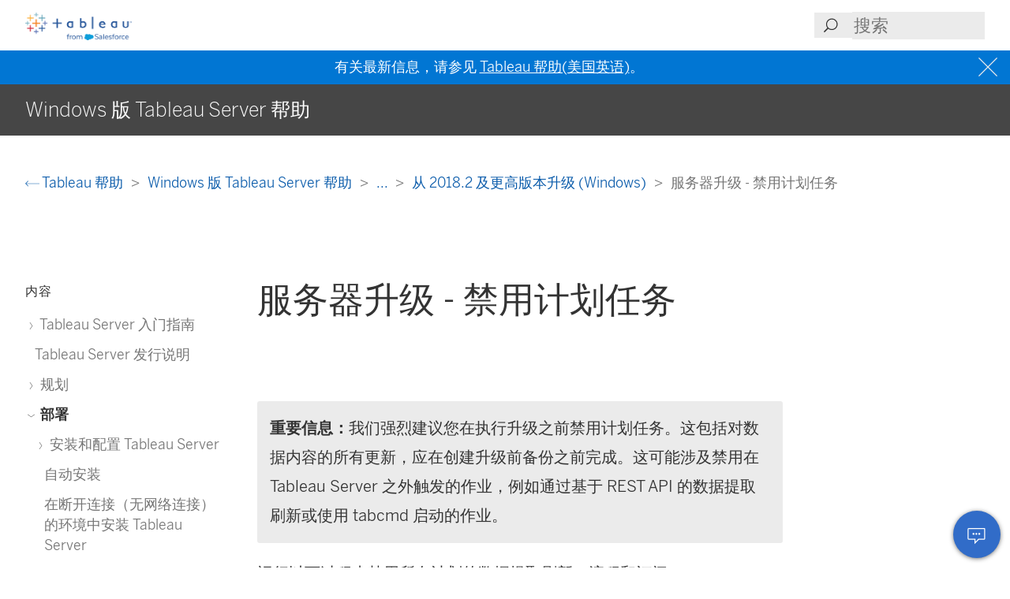

--- FILE ---
content_type: text/html
request_url: https://help.tableau.com/current/server/zh-cn/server-upgrade-baseline-disable-tasks.htm
body_size: 6369
content:
<!DOCTYPE html><html lang="zh-cn"><head><meta charset="utf-8"><meta http-equiv="x-ua-compatible" content="ie=edge"><meta name="viewport" content="width=device-width,initial-scale=1"><meta property="og:type" content="website"><meta property="og:title" content="服务器升级 - 禁用计划任务"><meta property="og:description" content="重要信息：我们强烈建议您在执行升级之前禁用计划任务。这包括对数据内容的所有更新，应在创建升级前备份之前完成。这可能涉及禁用在 Tableau Server 之外触发的作业，例如通过基于 REST API 的数据提取刷新或使用 tabcmd 启动的作业。"><meta name="twitter:card" content="summary_large_image"><meta name="twitter:site" content="@tableau"><meta name="twitter:title" content="服务器升级 - 禁用计划任务"><meta name="twitter:description" content="重要信息：我们强烈建议您在执行升级之前禁用计划任务。这包括对数据内容的所有更新，应在创建升级前备份之前完成。这可能涉及禁用在 Tableau Server 之外触发的作业，例如通过基于 REST API 的数据提取刷新或使用 tabcmd 启动的作业。"><meta name="section" content="Support"><meta name="subsection" content="Product Help"><meta name="breadcrumb_l1_text" content="Support"><meta name="breadcrumb_l1_url" content="http://www.tableau.com/zh-cn/support"><meta name="breadcrumb_l2_text" content="Product Help"><meta name="breadcrumb_l2_url" content="http://www.tableau.com/zh-cn/support/help"><meta name="product_applies_to" content="" /><title>服务器升级 - 禁用计划任务 - Tableau</title><script type="text/javascript">(function(w, d, s, l, i) {
        w[l] = w[l] || [];
        w[l].push({
          'gtm.start': new Date().getTime(),
          event: 'gtm.js'
        });
        var f = d.getElementsByTagName(s)[0],
          j = d.createElement(s),
          dl = l != 'dataLayer' ? String.fromCharCode(38) + 'l=' + l : '';
        j.async = true;
        j.src = 'https://www.googletagmanager.com/gtm.js?id=' + i + dl;
        f.parentNode.insertBefore(j, f);
      })(window, document, 'script', 'dataLayer', 'GTM-BVCN');</script><script src="https://a.sfdcstatic.com/enterprise/tableau/prod/2024012/v1/oneTrust/scripttemplates/otSDKStub.js" type="text/javascript" charset="UTF-8" data-domain-script="2d08f29e-0ede-4e8c-997c-f7ef5be8d4e7"></script><script type="text/javascript">function OptanonWrapper() {
        window.addEventListener('load', () => {
          window.dataLayer.push({ event: 'OneTrustGroupsUpdated' });

          let optanonCookie = decodeURIComponent(document.cookie);
          let activeGroups = OnetrustActiveGroups;

          if (optanonCookie.includes('OptanonConsent') && activeGroups) {
            if (activeGroups.includes('3')) {
              let event = new CustomEvent('UpdateCookieConsent', {
                detail: {
                  value: true
                }
              });
              window.dispatchEvent(event);
            }
          }
        });

        OneTrust.OnConsentChanged(OneTrustActiveGroups => {
          if (OnetrustActiveGroups.includes('3')) {
            let event = new CustomEvent('UpdateCookieConsent', {
              detail: {
                value: true
              }
            });
            window.dispatchEvent(event);
          } else {
            let event = new CustomEvent('UpdateCookieConsent', {
              detail: {
                value: false
              }
            });
            window.dispatchEvent(event);
          }
        });
      }</script><script type="text/javascript">var _elqQ = _elqQ || [];
      _elqQ.push(['elqSetSiteId', '840']);
      _elqQ.push(['elqTrackPageView']);
      (function() {
        function async_load() {
          var s = document.createElement('script');
          s.type = 'text/javascript';
          s.async = true;
          s.src = 'https://img.en25.com/i/elqCfg.min.js';
          var x = document.getElementsByTagName('script')[0];
          x.parentNode.insertBefore(s, x);
        }
        if (window.addEventListener) window.addEventListener('DOMContentLoaded', async_load, false);
        else if (window.attachEvent) window.attachEvent('onload', async_load);
      })();</script><script>function showBanner() {
        const banner = document.getElementById('help-banner');
        const topLinks = document.getElementById('content--top-links');
        const containersFull = Array.from(document.querySelectorAll('.container--full-width'));
        const bannerTop = '10.6rem';

        if ('zh-cn' !== 'en-us') {
          let bannerLink = document.getElementById('bannerLink');
          let locUrl = window.location.href;
          const enUsUrl = locUrl.replace(/\/[a-z]{2}-[a-z]{2}\//i, '/en-us/');
          if (bannerLink) {
            bannerLink.href = enUsUrl;
            banner.style.display = 'block';
            topLinks.style.top = bannerTop;
            containersFull.forEach(el => {
              if (el.id != 'tableau-help-article-header') {
                el.style.top = bannerTop;
              }
            });
          }
        }
      }

      function getFooterLink(link) {
        let lang_object = '';
        let locString = '';

        if ('zh-cn' !== 'en-us') {
          lang_object = getLangObject();
          locString = lang_object['code'];
        }

        // links for fr-ca locale are not consistent with the pattern other locales follow
        const urlMap = {
          contact:
            'zh-cn' !== 'en-us'
              ? 'https://www.salesforce.com/loc/form/contact/contactme/'.replace('loc', locString === 'ca' ? 'fr-ca' : locString)
              : 'https://www.salesforce.com/company/contact-us/',

          trust:
            'zh-cn' !== 'en-us'
              ? 'https://trust.salesforce.com/loc'.replace('loc', locString === 'ca' ? '' : locString === 'jp' ? 'ja' : locString)
              : 'https://trust.salesforce.com/',

          disclosure:
            'zh-cn' !== 'en-us'
              ? 'https://www.salesforce.com/loc/company/disclosure/'.replace('loc', locString === 'ca' ? '' : locString)
              : 'https://www.salesforce.com/company/legal/disclosure/',

          privacy:
            'zh-cn' !== 'en-us'
              ? 'https://www.salesforce.com/loc/company/privacy/'.replace('loc', locString)
              : 'https://www.salesforce.com/company/legal/privacy/',

          address:
            'zh-cn' !== 'en-us'
              ? lang_object['address']
              : 'Salesforce Tower, 415 Mission Street, 3rd Floor, San Francisco, CA 94105, United States.'
        };

        return urlMap[link] || '';
      }

      function getLangObject() {
        let buildLang = 'zh-cn';

        locMapping = {
          'de-de': {
            code: 'de',
            address: 'Salesforce.com Germany GmbH, Erika-Mann-Str. 31, 80636 München, Deutschland.',
            tel: 'Telefon: +49 800 0010546'
          },
          'en-gb': {
            code: 'uk',
            address: 'Salesforce UK Limited, village 9, floor 26 Salesforce Tower, 110 Bishopsgate, London, UK, EC2N 4AY.',
            tel: 'Telephone: (+44) 800 086 8530'
          },
          'es-es': {
            code: 'es',
            address: 'Salesforce Spain S.L., Paseo de la Castellana 79, Planta 7ª, Madrid, Spain, 28046.',
            tel: 'Teléfono: (+34) 800 300 229'
          },
          'fr-ca': {
            code: 'ca',
            address: 'Salesforce Canada Corporation. 10 Bay Street, Suite 400 Toronto, ON, M5J 2R8, Canada.',
            tel: 'Tél: 1-833-996-2064'
          },
          'fr-fr': {
            code: 'fr',
            address: 'Salesforce.com France SAS – 3 Avenue Octave Gréard – 75007 Paris.',
            tel: 'Tél: (+33) 8 05 08 21 31'
          },
          'it-it': {
            code: 'it',
            address: 'Salesforce.com Italy S.r.l., Piazza Filippo Meda 5, 20121 Milano (MI).',
            tel: 'Telefono: (+39) 800 693 802'
          },
          'ja-jp': {
            code: 'jp',
            address: '株式会社セールスフォース・ジャパン 東京都千代田区丸の内1-1-3 日本生命丸の内ガーデンタワー（Salesforce Tower)',
            tel: 'TEL: 0120-733-257 | 03-4222-1000'
          },
          'ko-kr': {
            code: 'kr',
            address: '일즈포스 코리아 서울특별시 영등포구 여의대로 108, 파크원타워2 28층 (세일즈포스) 07335',
            tel: ' TEL : 080-822-1378 (솔루션 상담 문의) | 080-805-9651 (기술 지원 문의)'
          },
          'nl-nl': {
            code: 'nl',
            address: 'SFDC Netherlands BV, Gustav Mahlerlaan 2970, 1081 LA, Amsterdam, Nederland.',
            tel: 'Telefoon: 0800 020 0431'
          },
          'pt-br': {
            code: 'br',
            address:
              'Salesforce Brasil, Av. Jornalista Roberto Marinho, 85 – 14º andar – Cidade Monções, São Paulo – SP, 04575-000 Brasil.',
            tel: ''
          },
          'sv-se': {
            code: 'se',
            address: 'SFDC SWEDEN AB, Klarabergsviadukten 63, 111 64 Stockholm, Sweden.',
            tel: 'Telefon: (+46) 200285660'
          },
          'zh-cn': { code: 'cn', address: '', tel: '' },
          'zh-tw': { code: 'tw', address: '', tel: '' },
          'th-th': { code: 'th', address: '', tel: '' }
        };

        return locMapping[buildLang];
      }

      function getTrustUrl() {
        let trustUrl = 'https://trust.salesforce.com/';

        if ('zh-cn' !== 'en-us') {
          let locString = getLocString();
          trustUrl = 'https://trust.salesforce.com/loc';
          return trustUrl.replace('loc', locString);
        }
      }

      window.addEventListener('load', function() {
        showBanner();
        const FOOTER_LINKS = {
          ADDRESS: 'address',
          CONTACT: 'contact',
          TRUST: 'trust',
          DISCLOSURE: 'disclosure',
          PRIVACY: 'privacy'
        };

        let privacyLinkElement = document.getElementById('privacyLink');
        let disclosureLinkElement = document.getElementById('disclosureLink');
        let trustLinkElement = document.getElementById('trustLink');
        let contactLinkElement = document.getElementById('contactLink');
        let choicesLinkElement = document.getElementById('choicesLink');
        let sfAddressElement = document.getElementById('sfAddress');

        if (privacyLinkElement) {
          privacyLinkElement.href = getFooterLink(FOOTER_LINKS.PRIVACY);
        }

        if (disclosureLinkElement) {
          disclosureLinkElement.href = getFooterLink(FOOTER_LINKS.DISCLOSURE);
        }

        if (trustLinkElement) {
          trustLinkElement.href = getFooterLink(FOOTER_LINKS.TRUST);
        }

        if (contactLinkElement) {
          contactLinkElement.href = getFooterLink(FOOTER_LINKS.CONTACT);
        }

        if (sfAddressElement) {
          sfAddressElement.innerText = getFooterLink(FOOTER_LINKS.ADDRESS);
        }

        // Accessibility after click on MenuTree on page load set focus on topic title
        const focusElementId = sessionStorage.getItem('focusElementId');
        if (focusElementId) {
          sessionStorage.removeItem('focusElementId');
          const elemToFocus = document.getElementById(focusElementId);
          if (elemToFocus) {
            elemToFocus.focus();
          }
        }
      });

      function setFocus() {
        let logo = document.getElementById('tableau-logo');
        if (logo != null) {
          logo.focus();
        }
      }</script><link href="./Resources/app.css?b5109832c2c70d166dae" rel="stylesheet"></head><body><noscript><iframe src="https://www.googletagmanager.com/ns.html?id=GTM-BVCN" height="0" width="0" style="display:none;visibility:hidden"></iframe></noscript><div id="app" class="wrapper"><header id="tableau-help-article-header" class="container--full-width quick-help-header"><div class="container--centered"><div class="header__mobile-menu quick-help-hidden"><menu-tree-toggle></menu-tree-toggle></div><div class="header__logo quick-help-hidden"><a id="tableau-logo" href="https://www.tableau.com/zh-cn/"><img src="./Resources/tableau-logo.png" class="header__logo__img" alt="Tableau"></a></div><div class="header__search"><search-header-help placeholder="搜索"></search-header-help></div></div></header><div class="help--banner" id="help-banner"><banner text="有关最新信息，请参见 <a href='%3'>Tableau 帮助(美国英语)</a>。"></banner></div><div id="content--top-links" class="container--navigation-top quick-help-hidden content-only-hidden"><div id="help-subheader" class="subheader print-hidden"><div class="container--centered"><h1 class="heading--subheader">Windows 版 Tableau Server 帮助</h1></div></div><div class="container--top-links"><div class="container--centered container--breadcrumbs"><div><breadcrumb-links-help></breadcrumb-links-help></div></div><div id="help-container-menu-headings" class="container--menu-headings"><nav class="nav-medium-screen"><menu-heading-links-static-help menu-title="本文内容" :disabled="false" :headings="pageHeadings"></menu-heading-links-static-help></nav></div></div></div><div class="section--main container--full-width"><div class="container--centered"><nav class="nav-side nav-side--left" role="navigation"><menu-tree-help menu-title="内容"></menu-tree-help></nav><article role="main"><h2 class="topic--title" id="topic-title" tabindex="-1">服务器升级 - 禁用计划任务</h2><div class="caption article__tags content-only-hidden quick-help-hidden"><span class="article__tags--applies-to"> </span><br><span class="article__tags--role"> </span></div><div id="content-body">
            <div id="mc-main-content"><p class="note"><strong>重要信息：</strong>我们强烈建议您在执行升级之前禁用计划任务。这包括对数据内容的所有更新，应在创建升级前备份之前完成。这可能涉及禁用在 Tableau Server 之外触发的作业，例如通过基于 REST API 的数据提取刷新或使用 tabcmd 启动的作业。</p><p>运行以下过程来禁用所有计划的数据提取刷新、流程和订阅。</p><ol><li value="1"><p>以 Tableau Server 管理员身份<a href="sign_in_server_admin.htm" class="MCXref xref" xrefformat="{paratext}">登录到 Tableau Server 管理区域</a>。</p></li><li value="2"><p>转到服务器范围的“计划”页面：</p><ul><li>在仅存在单个（默认）站点的 Tableau Server 上，单击左侧窗格中的<span class="uicontrol">“计划”</span>。</li><li>在具有多个站点的 Tableau Server 上，单击左侧窗格顶部下拉菜单中的<span class="uicontrol">“管理所有站点”</span>，然后单击<span class="uicontrol">“计划”</span>。</li></ul></li><li value="3">在“计划”页面上，单击<span class="uicontrol">“全选”</span>。</li><li value="4">在<span class="uicontrol">“操作”</span>菜单上，选择<span class="uicontrol">“禁用”</span>，然后在出现的提示中单击<span class="uicontrol">“禁用”</span>。</li></ol><p class="next-step">继续执行：<a href="server-upgrade-baseline-singlenode-setup.htm" class="MCXref xref" xrefformat="{paratext}">单服务器升级 -- 运行安装程序</a>或 <a href="server-upgrade-baseline-multinode-setup.htm" class="MCXref xref" xrefformat="{paratext}">多节点升级 -- 运行安装程序</a></p></div></div><div class="article__footer--back-to-top text--centered print-hidden quick-help-hidden"><a href="#" class="text--caps" onclick="setFocus()"><span class="icon--med icon--arrow-up"></span> 回到顶部</a></div><feedback-form :disabled="false" class="print-hidden content-only-hidden" helpful-question="这篇文章解决了您的问题吗?" helpful-yes="是" helpful-no="否" comment-question="我们重视您的反馈。在此处添加注释。" submit-option="发送" cancel-option="取消" loading-text="正在发送..."><span slot="submittedMessage">感谢您的反馈!</span></feedback-form><d-s-c-feedback-form :disabled="false" class="print-hidden content-only-hidden quick-help-hidden" feedback-question="这篇文章解决了您的问题吗?" feedback-subtitle="让我们知道，这样我们才能改进！" helpful-yes="是" helpful-no="否" error-message="请至少选中 1 个复选框。" thanks-positive-feedback="感谢您的反馈！这篇文章对您有什么帮助?" thanks-negative-feedback="很遗憾听到这一点。我们如何改进这篇文章?" feedback-yes-accurate="包含准确的信息" feedback-yes-comprehensive="包括我需要的所有信息" feedback-yes-clear="易于理解，具有清晰的解释和视觉效果" feedback-no-accurate="包含不准确或过时的信息" feedback-no-comprehensive="缺少重要信息" feedback-no-clear="令人困惑或者难以理解" feedback-no-descriptive="这篇文章不错，但我不喜欢所描述的产品的工作方式" feedback-something-else=" 其他" additional-feedback="您是否愿意分享任何其他反馈?" submit-answers="提交"><span slot="successfullySubmitted">您的反馈已成功提交。谢谢!</span></d-s-c-feedback-form></article><nav class="nav-side nav-side--right"><menu-heading-links-scrollable-help menu-title="本文内容" :disabled="false" :headings="pageHeadings"></menu-heading-links-scrollable-help></nav></div></div><feedback-button-floating tooltip="发送反馈" :disabled="false"></feedback-button-floating><footer class="container--full-width"><div class="container--centered"><div class="footer__links" aria-label="footer navigation"><ul><li><a href="https://www.salesforce.com/company/legal/" class="">法律</a></li><li><a href="https://www.salesforce.com/company/legal/sfdc-website-terms-of-service/" class="">服务条款</a></li><li><a id="privacyLink" class="">隐私信息</a></li><li><a id="disclosureLink" class="">负责任的披露</a></li><li><a id="trustLink" class="">Trust</a></li><li><a id="contactLink" class="">联系方式</a></li><li><a href="#" data-ignore-geolocation="true" class="optanon-toggle-display">Cookie 首选项</a></li><li><a id="choicesLink" href="https://www.salesforce.com/form/other/privacy-request/" class="">您的隐私选择</a></li></ul></div><div class="footer__copyright"><copyright-notice salesforce-text="Salesforce, Inc." rights-reserved="保留所有权利。" trademark-text="各自所有者持有的各种商标。Salesforce, Inc."></copyright-notice><span id="sfAddress"></span></div></div></footer></div><script type="text/javascript">var TabHelp = TabHelp || {}; TabHelp.PageData = { name: "server-upgrade-baseline-disable-tasks.htm" };</script> <script type="text/javascript" src="./Resources/toc.js"></script><script type="text/javascript" src="./Resources/vendor.js?b5109832c2c70d166dae"></script><script type="text/javascript" src="./Resources/app.js?b5109832c2c70d166dae"></script></body></html>

--- FILE ---
content_type: text/javascript
request_url: https://help.tableau.com/current/server/zh-cn/Resources/toc.js
body_size: 18035
content:
var TabHelp = TabHelp || {}; TabHelp.TocData = {"o": {"domain": "https://www.tableau.com", "guideName": "Windows 版 Tableau Server 帮助", "guidePath": "get_started_server.htm", "lang": "zh-cn", "landingPageName": "Tableau 帮助", "landingPagePath": "support/help", "searchPagePath": "search#t=support&f:support-version=[All]&q="}, "n": [{"p": "0:", "t": "Tableau Server 入门指南", "h": "get_started_server.htm", "n": [{"p": "0:1:", "t": "服务器管理速查表：Salesforce 集成", "h": "tableau_admin_salesforce_integration.htm"}]}, {"p": "2:", "t": "Tableau Server 发行说明", "h": "whatsnew_server.htm"}, {"p": "3:", "t": "规划", "h": "plan.htm", "n": [{"p": "3:4:", "t": "服务器管理员概述", "h": "admin.htm"}, {"p": "3:5:", "t": "Tableau 服务管理器概述", "h": "tsm_overview.htm"}, {"p": "3:6:", "t": "基础结构规划", "h": "server_infrastructure_planning.htm", "n": [{"p": "3:6:7:", "t": "安装之前...", "h": "requ.htm"}, {"p": "3:6:8:", "t": "磁盘要求", "h": "requ_diskspace.htm"}, {"p": "3:6:9:", "t": "推荐的基准配置", "h": "server_baseline_config.htm"}, {"p": "3:6:10:", "t": "运行身份服务帐户", "h": "runas.htm", "n": [{"p": "3:6:10:11:", "t": "使用运行身份服务帐户访问数据", "h": "runas_access.htm"}, {"p": "3:6:10:12:", "t": "配置数据源连接设置", "h": "runas_datasource.htm"}, {"p": "3:6:10:13:", "t": "更改运行身份服务帐户", "h": "runas_acct.htm"}, {"p": "3:6:10:14:", "t": "运行身份服务帐户疑难解答", "h": "runas_troubleshoot.htm", "n": [{"p": "3:6:10:14:15:", "t": "所需的运行身份服务帐户设置", "h": "runas_confirm.htm", "n": [{"p": "3:6:10:14:15:16:", "t": "验证文件夹权限", "h": "runas_confirm_read_ex.htm"}, {"p": "3:6:10:14:15:17:", "t": "验证注册表权限", "h": "runas_confirm_modify.htm"}, {"p": "3:6:10:14:15:18:", "t": "验证本地安全策略", "h": "runas_security.htm"}]}, {"p": "3:6:10:14:19:", "t": "验证 Tableau Service 设置", "h": "runas_svc.htm"}, {"p": "3:6:10:14:20:", "t": "撤消运行身份服务帐户权限", "h": "runas_change.htm"}]}]}, {"p": "3:6:21:", "t": "身份存储", "h": "plan_identity_store.htm"}, {"p": "3:6:22:", "t": "使用外部身份存储的部署中的用户管理", "h": "users_manage_ad.htm"}, {"p": "3:6:23:", "t": "域信任要求", "h": "runas_domain.htm"}, {"p": "3:6:24:", "t": "与 Internet 通信", "h": "plan_network.htm"}, {"p": "3:6:25:", "t": "针对 Tableau Server 配置代理", "h": "proxy.htm"}]}]}, {"p": "26:", "t": "部署", "h": "install.htm", "n": [{"p": "26:27:", "t": "安装和配置 Tableau Server", "h": "install_config_top.htm", "n": [{"p": "26:27:28:", "t": "安装之前...", "h": "requ.htm"}, {"p": "26:27:29:", "t": "最低硬件要求和推荐配置", "h": "server_hardware_min.htm"}, {"p": "26:27:30:", "t": "安装 TSM", "h": "setup.htm"}, {"p": "26:27:31:", "t": "激活 Tableau", "h": "activate.htm", "n": [{"p": "26:27:31:32:", "t": "使用授权运行 (ATR) 服务激活 Tableau Server", "h": "atr_service.htm"}, {"p": "26:27:31:33:", "t": "脱机激活 Tableau", "h": "activate_off.htm"}, {"p": "26:27:31:34:", "t": "使用转发代理配置产品密钥操作", "h": "activate_proxy.htm"}]}, {"p": "26:27:35:", "t": "配置初始节点设置", "h": "config_general.htm", "n": [{"p": "26:27:35:36:", "t": "配置文件示例", "h": "config_file_example.htm"}, {"p": "26:27:35:37:", "t": "服务器使用情况数据", "h": "usage_data_server.htm", "n": [{"p": "26:27:35:37:38:", "t": "基本产品数据", "h": "usage_data_basic_product_data.htm"}]}]}, {"p": "26:27:39:", "t": "添加管理员帐户", "h": "startup.htm"}, {"p": "26:27:40:", "t": "初始节点安装默认值", "h": "single_server_install_defaults.htm"}, {"p": "26:27:41:", "t": "快速启动安装", "h": "jumpstart.htm"}, {"p": "26:27:42:", "t": "Tableau Server 的安装开关和属性", "h": "silent_installer_flags.htm"}]}, {"p": "26:43:", "t": "自动安装", "h": "automated_install_windows.htm"}, {"p": "26:44:", "t": "在断开连接（无网络连接）的环境中安装 Tableau Server", "h": "install_air_gapped.htm"}, {"p": "26:45:", "t": "克隆 Tableau Server", "h": "server_clone.htm"}, {"p": "26:46:", "t": "安装后任务", "h": "config_post_install.htm", "n": [{"p": "26:46:47:", "t": "安全强化检查表", "h": "security_harden.htm"}, {"p": "26:46:48:", "t": "配置 SMTP 设置", "h": "config_smtp.htm"}, {"p": "26:46:49:", "t": "配置服务器事件通知", "h": "email.htm"}, {"p": "26:46:50:", "t": "配置数据缓存", "h": "config_cache.htm"}, {"p": "26:46:51:", "t": "数据库驱动程序", "h": "dbdriver.htm"}, {"p": "26:46:52:", "t": "Tableau Server 运行前检查", "h": "server_preflight_check.htm"}, {"p": "26:46:53:", "t": "服务器崩溃报告程序", "h": "crashdata_server.htm", "n": [{"p": "26:46:53:54:", "t": "配置服务器崩溃报告程序", "h": "crashdata_server_config_keys.htm"}]}, {"p": "26:46:55:", "t": "在 Web UI 的管理区域中导航", "h": "navigate_admin_settings.htm"}, {"p": "26:46:56:", "t": "将 Tableau Server 移至另一个驱动器", "h": "server_move_location.htm"}]}, {"p": "26:57:", "t": "分布式安装和高可用性安装", "h": "distrib_ha.htm", "n": [{"p": "26:57:58:", "t": "分布式要求", "h": "distrib_requ.htm"}, {"p": "26:57:59:", "t": "分布式安装建议", "h": "distributed_install_recommendations.htm"}, {"p": "26:57:60:", "t": "安装和配置附加节点", "h": "install_additional_nodes.htm"}, {"p": "26:57:61:", "t": "数据库驱动程序", "h": "dbdriver.htm"}, {"p": "26:57:62:", "t": "示例：安装并配置三节点高可用性群集", "h": "distrib_ha_install_3node.htm"}, {"p": "26:57:63:", "t": "添加负载平衡器", "h": "distrib_lb.htm"}, {"p": "26:57:64:", "t": "部署协调服务整体", "h": "distrib_ha_zk.htm"}, {"p": "26:57:65:", "t": "配置客户端文件服务", "h": "distrib_cfs.htm"}, {"p": "26:57:66:", "t": "存储库故障转移", "h": "distrib_ha_failover.htm"}, {"p": "26:57:67:", "t": "从初始节点故障中恢复", "h": "distrib_ha_init_node_fail.htm"}, {"p": "26:57:68:", "t": "从节点故障中恢复", "h": "distrib_node_fail.htm"}, {"p": "26:57:69:", "t": "配置节点", "h": "config_nodes.htm"}, {"p": "26:57:70:", "t": "通过节点角色管理工作负载", "h": "server_node_roles.htm"}, {"p": "26:57:71:", "t": "在双节点群集上安装服务器", "h": "config_2node.htm"}, {"p": "26:57:72:", "t": "重新启动多节点 Tableau Server 计算机", "h": "distrib_server_restart.htm"}, {"p": "26:57:73:", "t": "维护分布式环境", "h": "distrib_maint.htm", "n": [{"p": "26:57:73:74:", "t": "移动存储库进程", "h": "distrib_rep_move.htm"}, {"p": "26:57:73:75:", "t": "移动文件存储进程", "h": "distrib_de_move.htm"}, {"p": "26:57:73:76:", "t": "移动消息服务进程", "h": "distrib_msg_svc_move.htm"}, {"p": "26:57:73:77:", "t": "移除节点", "h": "distrib_worker_remove.htm"}, {"p": "26:57:73:78:", "t": "配置仅协调服务节点", "h": "distrib_ha_external_zk.htm"}, {"p": "26:57:73:79:", "t": "添加负载平衡器", "h": "distrib_lb.htm"}]}]}, {"p": "26:80:", "t": "升级", "h": "upgrade.htm", "n": [{"p": "26:80:81:", "t": "准备升级", "h": "server-upgrade-prepare.htm", "n": [{"p": "26:80:81:82:", "t": "服务器升级 - 最低硬件推荐配置", "h": "server-upgrade-prepare-min-HW-recommendations.htm"}, {"p": "26:80:81:83:", "t": "服务器升级 - 查看更改的内容", "h": "server-upgrade-prepare-whats-changed.htm"}, {"p": "26:80:81:84:", "t": "服务器升级 - 收集配置详细信息", "h": "server-upgrade-prepare-gather-config.htm"}, {"p": "26:80:81:85:", "t": "服务器升级 - 验证许可状态", "h": "server-upgrade-prepare-verify-licensing.htm"}, {"p": "26:80:81:86:", "t": "服务器升级 - 验证帐户", "h": "server-upgrade-prepare-verify-accounts.htm"}, {"p": "26:80:81:87:", "t": "服务器升级 - 备份 Tableau Server", "h": "server-upgrade-prepare-backup.htm"}, {"p": "26:80:81:88:", "t": "服务器升级 - 下载安装程序", "h": "server-upgrade-prepare-download-setup.htm"}, {"p": "26:80:81:89:", "t": "Tableau Server 升级的工作方式", "h": "server-upgrade-how-upgrade-works.htm"}, {"p": "26:80:81:90:", "t": "更新功能 - 升级前须知事项", "h": "upgrade_know_before.htm"}, {"p": "26:80:81:91:", "t": "更新 Tableau Server 计算机的最佳做法", "h": "upgrade_best_practices_server.htm"}]}, {"p": "26:80:92:", "t": "从 2018.2 及更高版本升级 (Windows)", "h": "sug_plan.htm", "n": [{"p": "26:80:92:93:", "t": "服务器升级 - 禁用计划任务", "h": "server-upgrade-baseline-disable-tasks.htm"}, {"p": "26:80:92:94:", "t": "单服务器升级 -- 运行安装程序", "h": "server-upgrade-baseline-singlenode-setup.htm"}, {"p": "26:80:92:95:", "t": "多节点升级 -- 运行安装程序", "h": "server-upgrade-baseline-multinode-setup.htm"}, {"p": "26:80:92:96:", "t": "多节点升级 -- 在每个节点上运行安装程序", "h": "server-upgrade-baseline-multinode-setup-add-nodes.htm"}, {"p": "26:80:92:97:", "t": "多节点升级 -- 运行升级脚本", "h": "server-upgrade-baseline-multinode-run-script.htm"}, {"p": "26:80:92:98:", "t": "验证 Tableau Server 升级", "h": "server-upgrade-baseline-verify-ug.htm"}, {"p": "26:80:92:99:", "t": "升级后清理", "h": "server-upgrade-baseline-post-ug-cleanup.htm"}]}, {"p": "26:80:100:", "t": "使用蓝/绿方法升级 Tableau Server", "h": "server-upgrade-blue-green.htm"}, {"p": "26:80:101:", "t": "测试升级", "h": "sug_test.htm"}, {"p": "26:80:102:", "t": "安装和升级疑难解答", "h": "trouble_install_upgrade.htm"}]}, {"p": "26:103:", "t": "卸载 Tableau Server", "h": "uninstall_server.htm", "n": [{"p": "26:103:104:", "t": "移除 Tableau Server", "h": "remove_tableau.htm"}, {"p": "26:103:105:", "t": "Tableau-server-obliterate 脚本的帮助输出", "h": "tableau-server-obliterate-h.htm"}]}]}, {"p": "106:", "t": "迁移", "h": "migrate.htm", "n": [{"p": "106:107:", "t": "将 Tableau Server 迁移到 Tableau Cloud", "h": "migrate_server_to_cloud.htm", "n": [{"p": "106:107:108:", "t": "从 Tableau Server 迁移到 Tableau Cloud 的技术注意事项", "h": "migrate_server_to_cloud_overview.htm"}]}, {"p": "106:109:", "t": "Server 到 Server  的迁移", "h": "migrate_server_to_server.htm", "n": [{"p": "106:109:110:", "t": "迁移到新硬件", "h": "upgrade_migrate.htm"}, {"p": "106:109:111:", "t": "将 Tableau Server 从 Windows 迁移到 Linux", "h": "restore_from_backup_linux.htm"}, {"p": "106:109:112:", "t": "将 Tableau Server 从本地计算机迁移到云中的 VM", "h": "migrate_on-prem_to_cloud.htm"}, {"p": "106:109:113:", "t": "更改身份存储", "h": "reconfig_change_auth.htm"}]}]}, {"p": "114:", "t": "管理站点", "h": "manage_site.htm", "n": [{"p": "114:115:", "t": "什么是站点？", "h": "sites.htm"}, {"p": "114:116:", "t": "计划站点", "h": "site_admin_planning.htm"}, {"p": "114:117:", "t": "站点设置参考", "h": "sites_add.htm"}, {"p": "114:118:", "t": "管理用户和组", "h": "users.htm", "n": [{"p": "114:118:119:", "t": "向站点添加用户", "h": "sites_addusers.htm"}, {"p": "114:118:120:", "t": "设置用户的站点角色", "h": "users_site_roles.htm"}, {"p": "114:118:121:", "t": "查看、管理或移除用户", "h": "users_view.htm"}, {"p": "114:118:122:", "t": "设置用户身份验证类型", "h": "users_set_auth_type.htm"}, {"p": "114:118:123:", "t": "导入用户", "h": "users_import.htm"}, {"p": "114:118:124:", "t": "CSV 导入文件准则", "h": "csvguidelines.htm"}, {"p": "114:118:125:", "t": "管理用户可见性", "h": "user_visibility.htm"}, {"p": "114:118:126:", "t": "启用来宾访问", "h": "users_guest.htm"}, {"p": "114:118:127:", "t": "使用组集", "h": "group_sets.htm"}, {"p": "114:118:128:", "t": "使用组", "h": "groups.htm", "n": [{"p": "114:118:128:129:", "t": "向组添加用户", "h": "users_add_group.htm"}, {"p": "114:118:128:130:", "t": "创建本地组", "h": "groups_create_local.htm"}, {"p": "114:118:128:131:", "t": "通过 Active Directory 创建组", "h": "groups_create_ad.htm"}, {"p": "114:118:128:132:", "t": "在站点上同步 Active Directory 组", "h": "groups_create_adsync.htm"}, {"p": "114:118:128:133:", "t": "在服务器上同步所有 Active Directory 组", "h": "groups_globalsync.htm"}, {"p": "114:118:128:134:", "t": "快速开始：按计划同步所有 Active Directory 组", "h": "qs_ad_group_sync.htm"}, {"p": "114:118:128:135:", "t": "登录时授予角色（登录时授予许可证）", "h": "grant_role.htm"}, {"p": "114:118:128:136:", "t": "删除组", "h": "groups_delete.htm"}, {"p": "114:118:128:137:", "t": "使用组集", "h": "group_sets.htm"}]}]}, {"p": "114:138:", "t": "自助环境的自定义门户", "h": "portal_dashboard.htm"}, {"p": "114:139:", "t": "管理项目和内容访问", "h": "permissions_section.htm", "n": [{"p": "114:139:140:", "t": "设置站点的 Web 制作访问权限", "h": "web_author_enable.htm"}, {"p": "114:139:141:", "t": "针对内容设置 Web 编辑、保存和下载访问权限", "h": "web_author_who.htm"}, {"p": "114:139:142:", "t": "配置托管自助服务的项目", "h": "projects_data_gov.htm"}, {"p": "114:139:143:", "t": "使用项目管理内容访问权限", "h": "projects.htm", "n": [{"p": "114:139:143:144:", "t": "添加项目并将内容移至其中", "h": "projects_add.htm"}, {"p": "114:139:143:145:", "t": "添加项目图像", "h": "custom_projectimage.htm"}]}, {"p": "114:139:146:", "t": "允许用户请求访问内容和项目", "h": "Request_access.htm"}, {"p": "114:139:147:", "t": "设置权限和所有权", "h": "permissions.htm", "n": [{"p": "114:139:147:148:", "t": "权限能力和模板", "h": "permissions_capabilities.htm"}, {"p": "114:139:147:149:", "t": "使用项目管理权限", "h": "permissions_projects.htm"}, {"p": "114:139:147:150:", "t": "有效权限", "h": "permission_effective.htm"}, {"p": "114:139:147:151:", "t": "权限、站点角色和许可证", "h": "permission_license_siterole.htm"}, {"p": "114:139:147:152:", "t": "快速开始：设置权限", "h": "qs_permissions.htm"}, {"p": "114:139:147:153:", "t": "管理内容所有权", "h": "owner.htm"}, {"p": "114:139:147:154:", "t": "管理外部资产的权限", "h": "dm_perms_assets.htm"}]}]}, {"p": "114:155:", "t": "管理数据", "h": "manage_data_section.htm", "n": [{"p": "114:155:156:", "t": "Tableau Server 数据源", "h": "datasource.htm"}, {"p": "114:155:157:", "t": "数据提取升级为 .hyper 格式", "h": "extracting_upgrade.htm"}, {"p": "114:155:158:", "t": "为数据提取设置站点时区", "h": "tz_for_extracts.htm"}, {"p": "114:155:159:", "t": "在 Web 上创建数据提取", "h": "datasource_extract.htm"}, {"p": "114:155:160:", "t": "查看数据源属性", "h": "datasource_view_attributes.htm"}, {"p": "114:155:161:", "t": "使数据保持最新", "h": "data_fresh_section.htm", "n": [{"p": "114:155:161:162:", "t": "管理刷新任务", "h": "task.htm"}, {"p": "114:155:161:163:", "t": "向数据提取计划添加工作簿或数据源", "h": "schedule_add.htm"}, {"p": "114:155:161:164:", "t": "快速开始：按计划刷新数据提取", "h": "qs_refresh_extracts.htm"}, {"p": "114:155:161:165:", "t": "自动刷新任务", "h": "extract_refresh.htm"}, {"p": "114:155:161:166:", "t": "处理数据提取刷新通知", "h": "extract_refresh_alert.htm"}, {"p": "114:155:161:167:", "t": "自动挂起非活动工作簿的数据提取刷新", "h": "extract_auto_suspend.htm"}]}, {"p": "114:155:168:", "t": "在 Tableau Server 上编辑连接", "h": "connections_modify.htm"}, {"p": "114:155:169:", "t": "多维数据集数据源", "h": "datasource_cube.htm"}, {"p": "114:155:170:", "t": "Web 数据连接器", "h": "datasource_wdc.htm"}, {"p": "114:155:171:", "t": "审查 Web 数据连接器", "h": "datasource_wdc_vetting.htm"}, {"p": "114:155:172:", "t": "启用 Tableau Catalog", "h": "dm_catalog_enable.htm", "n": [{"p": "114:155:172:173:", "t": "获取初始摄取状态", "h": "dm_tools_backfill.htm"}, {"p": "114:155:172:174:", "t": "获取事件状态", "h": "dm_tools_eventing.htm"}]}, {"p": "114:155:175:", "t": "为影响分析使用世系", "h": "dm_lineage.htm"}, {"p": "114:155:176:", "t": "数据标签", "h": "dm_labels.htm", "n": [{"p": "114:155:176:177:", "t": "使用认证来帮助用户查找受信任的数据", "h": "datasource_certified.htm"}, {"p": "114:155:176:178:", "t": "设置数据质量警告", "h": "dm_dqw.htm"}, {"p": "114:155:176:179:", "t": "敏感度标签", "h": "dm_labels_sensitivity.htm"}, {"p": "114:155:176:180:", "t": "具有自定义类别的标签", "h": "dm_labels_custom_categories.htm"}, {"p": "114:155:176:181:", "t": "管理数据标签", "h": "dm_labels_manage.htm"}]}, {"p": "114:155:182:", "t": "在 Tableau Server 中管理仪表板扩展程序和可视化项扩展程序", "h": "dashboard_extensions_server.htm"}, {"p": "114:155:183:", "t": "配置与分析扩展程序的连接", "h": "config_r_tabpy.htm"}, {"p": "114:155:184:", "t": "表扩展程序", "h": "ts_table_extensions.htm"}, {"p": "114:155:185:", "t": "配置 Einstein Discovery 集成", "h": "config_einstein_extensions.htm"}, {"p": "114:155:186:", "t": "配置外部操作工作流集成", "h": "external_actions_admin.htm"}, {"p": "114:155:187:", "t": "将 Tableau 与 Slack 集成", "h": "slack_admin.htm"}, {"p": "114:155:188:", "t": "Creator：连接到 Web 上的数据", "h": "creator_connect.htm"}, {"p": "114:155:189:", "t": "运行初始 SQL", "h": "connect_basic_initialsql.htm"}, {"p": "114:155:190:", "t": "在 Web 上创建流程并与其进行交互", "h": "web_author_flows.htm", "n": [{"p": "114:155:190:191:", "t": "Web 上的 Tableau Prep", "h": "prep_web_auth.htm"}]}]}, {"p": "114:192:", "t": "创建视图并在 Web 上与其进行交互", "h": "web_author.htm", "n": [{"p": "114:192:193:", "t": "管理凭据", "h": "manage_stored_credentials.htm"}, {"p": "114:192:194:", "t": "在个人空间中创建和编辑私有内容", "h": "personal_space.htm"}, {"p": "114:192:195:", "t": "使用关系进行多表数据分析", "h": "datasource_multitable_normalized.htm", "n": [{"p": "114:192:195:196:", "t": "Tableau 数据模型中的逻辑层和物理层", "h": "datasource_datamodel.htm"}, {"p": "114:192:195:197:", "t": "关系与联接有何不同", "h": "datasource_relationships_learnmorepage.htm"}, {"p": "114:192:195:198:", "t": "使用性能选项优化关系", "h": "datasource_relationships_perfoptions.htm"}, {"p": "114:192:195:199:", "t": "关于多事实关系数据模型", "h": "datasource_mfr_multiple_base_tables.htm", "n": [{"p": "114:192:195:199:200:", "t": "何时使用多事实关系模型", "h": "datasource_mfr_when_to_use.htm"}, {"p": "114:192:195:199:201:", "t": "了解多事实关系数据模型的工具提示", "h": "datasource_mfr_relatedness_messages.htm"}, {"p": "114:192:195:199:202:", "t": "构建多事实关系数据模型", "h": "datasource_mfr_build.htm"}]}]}, {"p": "114:192:203:", "t": "将 Web 图像动态添加到工作表", "h": "image_role.htm"}, {"p": "114:192:204:", "t": "使用“数据问答”（Ask Data）功能自动生成视图", "h": "ask_data.htm", "n": [{"p": "114:192:204:205:", "t": "创建针对特定受众聚焦“数据问答”(Ask Data) 功能的镜头", "h": "ask_data_lenses.htm"}, {"p": "114:192:204:206:", "t": "为站点禁用或启用“数据问答”(Ask Data) 功能", "h": "ask_data_enable.htm"}, {"p": "114:192:204:207:", "t": "针对“数据问答”（Ask Data）功能（Ask Data）优化数据", "h": "ask_data_optimize.htm"}]}, {"p": "114:192:208:", "t": "创建 Tableau 数据故事（仅限英文）", "h": "data_stories.htm", "n": [{"p": "114:192:208:209:", "t": "将 Tableau 数据故事添加到仪表板", "h": "data_stories_create.htm"}, {"p": "114:192:208:210:", "t": "选择适用于您的 Tableau 数据故事的正确故事类型", "h": "data_stories_story_types.htm"}, {"p": "114:192:208:211:", "t": "配置 Tableau 数据故事的设置", "h": "data_stories_configure_edit.htm", "n": [{"p": "114:192:208:211:212:", "t": "配置 Tableau 数据故事设置：分析", "h": "data_stories_analytics.htm"}, {"p": "114:192:208:211:213:", "t": "配置 Tableau 数据故事设置：特征", "h": "data_stories_characteristics.htm"}, {"p": "114:192:208:211:214:", "t": "配置 Tableau 数据故事设置：显示", "h": "data_stories_display.htm"}, {"p": "114:192:208:211:215:", "t": "配置 Tableau 数据故事设置：驱动因素", "h": "data_stories_drivers.htm"}, {"p": "114:192:208:211:216:", "t": "配置 Tableau 数据故事设置：叙述", "h": "data_stories_narrative.htm"}, {"p": "114:192:208:211:217:", "t": "配置 Tableau 数据故事设置：关系", "h": "data_stories_relationships.htm"}]}, {"p": "114:192:208:218:", "t": "自定义您的 Tableau 数据故事", "h": "data_stories_customize.htm", "n": [{"p": "114:192:208:218:219:", "t": "自定义您的 Tableau 数据故事：上下文变量", "h": "data_stories_customize_context_variables.htm"}, {"p": "114:192:208:218:220:", "t": "自定义您的 Tableau 数据故事：函数", "h": "data_stories_customize_functions.htm"}, {"p": "114:192:208:218:221:", "t": "自定义您的 Tableau 数据故事：隐藏和重新排序内容", "h": "data_stories_customize_hide_reorder.htm"}]}, {"p": "114:192:208:222:", "t": "为您的 Tableau 数据故事添加更多数据", "h": "data_stories_more_data.htm"}, {"p": "114:192:208:223:", "t": "将弹出式 Tableau 数据故事添加到仪表板", "h": "data_stories_pop_up.htm"}, {"p": "114:192:208:224:", "t": "在 Tableau 数据故事中创建自定义度量关系", "h": "data_stories_relationship_story.htm"}, {"p": "114:192:208:225:", "t": "刷新 Tableau 数据故事中的参数", "h": "data_stories_parameter_refresh.htm"}, {"p": "114:192:208:226:", "t": "在 Tableau 数据故事中使用表计算", "h": "data_stories_table_calculation.htm"}]}, {"p": "114:192:227:", "t": "使用“数据解释”功能更快地发现见解", "h": "explain_data.htm", "n": [{"p": "114:192:227:228:", "t": "“数据解释”功能入门", "h": "explain_data_basics.htm"}, {"p": "114:192:227:229:", "t": "解释类型", "h": "explain_data_explanation_types.htm"}, {"p": "114:192:227:230:", "t": "查看分析的字段", "h": "explain_data_lm_status.htm"}, {"p": "114:192:227:231:", "t": "使用“数据解释”功能的要求和注意事项", "h": "explain_data_requirements.htm"}, {"p": "114:192:227:232:", "t": "控制对“数据解释”功能的访问", "h": "explain_data_control_access.htm"}, {"p": "114:192:227:233:", "t": "“数据解释”功能的工作原理", "h": "explain_data_explained.htm"}, {"p": "114:192:227:234:", "t": "为站点禁用或启用“数据解释”功能", "h": "explain_data_enable.htm"}]}, {"p": "114:192:235:", "t": "使用仪表板扩展程序", "h": "dashboard_extensions.htm"}, {"p": "114:192:236:", "t": "设置动画格式", "h": "formatting_animations.htm"}, {"p": "114:192:237:", "t": "设置数字和 Null 值的格式", "h": "formatting_specific_numbers.htm"}, {"p": "114:192:238:", "t": "自定义日期格式", "h": "dates_custom_date_formats.htm"}, {"p": "114:192:239:", "t": "URL 动作", "h": "actions_url.htm"}, {"p": "114:192:240:", "t": "回收站", "h": "recycle_bin.htm"}, {"p": "114:192:241:", "t": "创建视图或工作簿订阅", "h": "subscribe_user.htm"}, {"p": "114:192:242:", "t": "使用自定义视图", "h": "customview.htm"}, {"p": "114:192:243:", "t": "将视图发布到 Salesforce", "h": "publish_to_salesforce.htm"}, {"p": "114:192:244:", "t": "使用令牌身份验证配置 Tableau Lightning Web 组件和单点登录 (SSO)", "h": "lwc_seamless_auth.htm"}, {"p": "114:192:245:", "t": "利用 Tableau Lightning Web 组件实现用户属性函数 (UAF)", "h": "lwc_uaf.htm"}, {"p": "114:192:246:", "t": "与 Tableau Server 上的数据交互", "h": "Viewer.htm"}, {"p": "114:192:247:", "t": "选择背景地图", "h": "maps_mapsources.htm"}, {"p": "114:192:248:", "t": "创建指标并排查其问题", "h": "metrics_create.htm"}, {"p": "114:192:249:", "t": "确定其他人访问您发布的数据的方式", "h": "publishing_sharing_authentication.htm"}, {"p": "114:192:250:", "t": "使用数据指南浏览仪表板", "h": "data_guide.htm"}, {"p": "114:192:251:", "t": "为查询缓存和视图加速设置数据新鲜度策略", "h": "data_freshness_policy.htm"}, {"p": "114:192:252:", "t": "使用动态轴范围", "h": "dynamic_axis_ranges.htm"}, {"p": "114:192:253:", "t": "使用动态轴标题", "h": "dynamic_axis_titles.htm"}, {"p": "114:192:254:", "t": "使用动态区域可见性", "h": "dynamic_zone_visibility.htm"}]}, {"p": "114:255:", "t": "为 Microsoft Teams 设置 Tableau 应用", "h": "teams_set_up.htm"}, {"p": "114:256:", "t": "在 Microsoft Teams 中访问 Tableau 内容", "h": "teams_explore.htm"}]}, {"p": "257:", "t": "管理服务器", "h": "manage_server.htm", "n": [{"p": "257:258:", "t": "安全性", "h": "security.htm", "n": [{"p": "257:258:259:", "t": "身份验证", "h": "security_auth.htm", "n": [{"p": "257:258:259:260:", "t": "本地身份验证", "h": "local_auth.htm"}, {"p": "257:258:259:261:", "t": "SAML", "h": "saml.htm", "n": [{"p": "257:258:259:261:262:", "t": "SAML 要求", "h": "saml_requ.htm"}, {"p": "257:258:259:261:263:", "t": "配置服务器范围 SAML", "h": "config_saml.htm"}, {"p": "257:258:259:261:264:", "t": "在 Tableau Server 上使用 Salesforce IdP 配置 SAML", "h": "saml_config_salesforce_server.htm"}, {"p": "257:258:259:261:265:", "t": "为 Tabbleau Viz Lightning Web 组件配置 SAML", "h": "saml_config_LWC.htm"}, {"p": "257:258:259:261:266:", "t": "在 Tableau Server 上使用 Azure AD IdP 配置 SAML", "h": "saml_config_azure_server.htm"}, {"p": "257:258:259:261:267:", "t": "在 Tableau Server 上使用 AD FS 配置 SAML", "h": "saml_config_adfs_server.htm"}, {"p": "257:258:259:261:268:", "t": "将 SAML SSO 与 Kerberos 数据库委派结合使用", "h": "saml_with_kerberos.htm"}, {"p": "257:258:259:261:269:", "t": "配置特定于站点的 SAML", "h": "saml_site_specific.htm"}, {"p": "257:258:259:261:270:", "t": "更新 SAML 证书", "h": "saml_update_cert.htm"}, {"p": "257:258:259:261:271:", "t": "SAML 疑难解答", "h": "saml_trouble.htm"}]}, {"p": "257:258:259:272:", "t": "Kerberos", "h": "kerberos.htm", "n": [{"p": "257:258:259:272:273:", "t": "Kerberos 要求", "h": "kerberos_requ.htm"}, {"p": "257:258:259:272:274:", "t": "了解密钥表要求", "h": "kerberos_keytab.htm"}, {"p": "257:258:259:272:275:", "t": "配置 Kerberos", "h": "config_kerberos.htm"}, {"p": "257:258:259:272:276:", "t": "Kerberos SSO 的浏览器支持", "h": "kerberos_browser.htm"}, {"p": "257:258:259:272:277:", "t": "Kerberos 疑难解答", "h": "kerberos_trouble.htm"}]}, {"p": "257:258:259:278:", "t": "相互 SSL", "h": "ssl_config_mutual.htm", "n": [{"p": "257:258:259:278:279:", "t": "相互 SSL 身份验证的工作原理", "h": "ssl_mutual_about.htm"}, {"p": "257:258:259:278:280:", "t": "在相互身份验证过程中将客户端证书映射到用户", "h": "ssl_mutual_mapping_username.htm"}]}, {"p": "257:258:259:281:", "t": "OpenID Connect", "h": "openid_auth.htm", "n": [{"p": "257:258:259:281:282:", "t": "使用 OpenID Connect 的要求", "h": "openid_auth_requirements.htm"}, {"p": "257:258:259:281:283:", "t": "配置身份提供程序 (IdP)", "h": "openid_auth_idp_config.htm"}, {"p": "257:258:259:281:284:", "t": "针对 OpenID Connect 配置 Tableau Server", "h": "openid_auth_server_config.htm"}, {"p": "257:258:259:281:285:", "t": "使用 OpenID 登录到 Tableau Server", "h": "openid_auth_signing_in.htm"}, {"p": "257:258:259:281:286:", "t": "身份验证请求参数", "h": "openid_auth_parameters.htm"}, {"p": "257:258:259:281:287:", "t": "针对 OpenID Connect 更改 Tableau Server 中的 IdP", "h": "openid_auth_changing_idp.htm"}, {"p": "257:258:259:281:288:", "t": "OpenID Connect 疑难解答", "h": "openid_auth_troubleshooting.htm"}]}, {"p": "257:258:259:289:", "t": "受信任的身份验证", "h": "trusted_auth.htm", "n": [{"p": "257:258:259:289:290:", "t": "向 Tableau Server 添加受信任的 IP 地址", "h": "trusted_auth_trustIP.htm"}, {"p": "257:258:259:289:291:", "t": "从 Tableau Server 获取票证", "h": "trusted_auth_webrequ.htm"}, {"p": "257:258:259:289:292:", "t": "显示视图及票证", "h": "trusted_auth_webURL.htm"}, {"p": "257:258:259:289:293:", "t": "可选：配置客户端 IP 匹配", "h": "trusted_auth_optional.htm"}, {"p": "257:258:259:289:294:", "t": "测试受信任的身份验证", "h": "trusted_auth_testing.htm"}, {"p": "257:258:259:289:295:", "t": "受信任的身份验证疑难解答", "h": "trusted_auth_trouble.htm", "n": [{"p": "257:258:259:289:295:296:", "t": "从 Tableau Server 返回了票证值 -1", "h": "trusted_auth_trouble_1return.htm"}, {"p": "257:258:259:289:295:297:", "t": "HTTP 401 – 未授权", "h": "trusted_auth_trouble_401.htm"}, {"p": "257:258:259:289:295:298:", "t": "HTTP 404 – 未找到文件", "h": "trusted_auth_trouble_404.htm"}, {"p": "257:258:259:289:295:299:", "t": "无效用户（SharePoint 或 C#） ", "h": "trusted_auth_trouble_invaliduser.htm"}, {"p": "257:258:259:289:295:300:", "t": "尝试从错误的 IP 地址检索票证", "h": "trusted_auth_trouble_wrongIP.htm"}, {"p": "257:258:259:289:295:301:", "t": "Cookie 限制错误", "h": "trusted_auth_trouble_cookie.htm"}, {"p": "257:258:259:289:295:302:", "t": "与服务器通信时出错 (403)", "h": "trusted_auth_trouble_vizql.htm"}]}]}, {"p": "257:258:259:303:", "t": "SCIM", "h": "scim_config_online.htm"}, {"p": "257:258:259:304:", "t": "个人访问令牌", "h": "security_personal_access_tokens.htm"}, {"p": "257:258:259:305:", "t": "使用 Tableau 已连接应用进行应用程序集成", "h": "connected_apps.htm", "n": [{"p": "257:258:259:305:306:", "t": "使用直接信任配置已连接应用", "h": "connected_apps_direct.htm"}, {"p": "257:258:259:305:307:", "t": "使用 OAuth 2.0 信任配置已连接应用", "h": "connected_apps_eas.htm"}, {"p": "257:258:259:305:308:", "t": "已连接应用的访问范围", "h": "connected_apps_scopes.htm"}, {"p": "257:258:259:305:309:", "t": "已连接应用故障排除 - 直接信任", "h": "connected_apps_troubleshoot.htm"}]}, {"p": "257:258:259:310:", "t": "数据连接身份验证", "h": "security_data_connection_auth.htm", "n": [{"p": "257:258:259:310:311:", "t": "启用 Kerberos 委派", "h": "kerberos_delegation.htm", "n": [{"p": "257:258:259:310:311:312:", "t": "为 JDBC 连接器启用 Kerberos 委派", "h": "kerberos_delegation_jdbc.htm"}, {"p": "257:258:259:310:311:313:", "t": "启用运行身份服务帐户以充当操作系统", "h": "runas_os.htm"}]}, {"p": "257:258:259:310:314:", "t": "为 JDBC 连接器启用 Kerberos 运行身份验证", "h": "kerberos_runas_jdbc.htm"}, {"p": "257:258:259:310:315:", "t": "OAuth 数据连接", "h": "protected_auth.htm", "n": [{"p": "257:258:259:310:315:316:", "t": "允许已保存访问令牌", "h": "allow_saved_tokens.htm"}, {"p": "257:258:259:310:315:317:", "t": "将 Salesforce.com OAuth 更改为已保存凭据", "h": "config_oauth_sfdc.htm"}, {"p": "257:258:259:310:315:318:", "t": "为 Oauth 和现代身份验证配置 Azure AD", "h": "config_oauth_azure_ad.htm"}, {"p": "257:258:259:310:315:319:", "t": "为 Snowflake 连接配置 OAuth", "h": "config_oauth_snowflake.htm"}, {"p": "257:258:259:310:315:320:", "t": "将 Tableau Server 连接到 Salesforce Data Cloud", "h": "config_oauth_sfdc_cdp.htm"}, {"p": "257:258:259:310:315:321:", "t": "SAP HANA 的外部 OAuth", "h": "config_oauth_hana.htm"}, {"p": "257:258:259:310:315:322:", "t": "Snowflake 的外部 OAuth", "h": "snowflake_oauth_idp.htm"}, {"p": "257:258:259:310:315:323:", "t": "Hyper Query Processing（测试版）", "h": "ts_hyper_query_processing.htm"}, {"p": "257:258:259:310:315:324:", "t": "设置 Amazon Redshift IAM OAuth", "h": "config_oauth_redshift_iam.htm"}, {"p": "257:258:259:310:315:325:", "t": "设置 Amazon Redshift IAM Identity Center OAuth", "h": "config_oauth_redshift_iam_idc.htm"}, {"p": "257:258:259:310:315:326:", "t": "为 Dremio 设置 OAuth", "h": "config_oauth_dremio.htm"}, {"p": "257:258:259:310:315:327:", "t": "为 Dropbox 设置 OAuth", "h": "config_oauth_dropbox.htm"}, {"p": "257:258:259:310:315:328:", "t": "为 Google 设置 OAuth", "h": "config_oauth_google.htm"}, {"p": "257:258:259:310:315:329:", "t": "为 QuickBooks Online 设置 OAuth", "h": "config_oauth_qbo.htm"}, {"p": "257:258:259:310:315:330:", "t": "OAuth 连接疑难解答", "h": "oauth_trouble.htm"}]}, {"p": "257:258:259:310:331:", "t": "配置 SAP HANA SSO", "h": "config_sap_hana_sso.htm"}, {"p": "257:258:259:310:332:", "t": "配置 Snowflake 进行密钥对身份验证", "h": "snowflake_key_pair_auth.htm"}, {"p": "257:258:259:310:333:", "t": "为 SAP BW 启用单点登录", "h": "config_sap_bw_sso.htm"}, {"p": "257:258:259:310:334:", "t": "SQL Server 模拟", "h": "impers.htm", "n": [{"p": "257:258:259:310:334:335:", "t": "模拟要求", "h": "impers_requ.htm"}, {"p": "257:258:259:310:334:336:", "t": "模拟的工作原理", "h": "impers_how.htm"}, {"p": "257:258:259:310:334:337:", "t": "使用用户运行身份帐户进行模拟", "h": "impers_runas.htm"}, {"p": "257:258:259:310:334:338:", "t": "使用嵌入式 SQL 凭据进行模拟", "h": "impers_SQL.htm"}]}]}, {"p": "257:258:259:339:", "t": "配置自定义 TSM 管理组", "h": "security_tsm_admin_group.htm"}]}, {"p": "257:258:340:", "t": "授权", "h": "security_authorize.htm"}, {"p": "257:258:341:", "t": "数据安全", "h": "security_data.htm", "n": [{"p": "257:258:341:342:", "t": "Tableau 中的行级安全性选项概述", "h": "rls_options_overview.htm"}, {"p": "257:258:341:343:", "t": "数据源和工作簿的 RLS 最佳实践", "h": "rls_bestpractices.htm"}, {"p": "257:258:341:344:", "t": "数据库中的行级安全性", "h": "rls_datasource.htm"}, {"p": "257:258:341:345:", "t": "管理服务器密文", "h": "security_secret_storage.htm"}, {"p": "257:258:341:346:", "t": "扩展程序安全性 - 最佳部署做法", "h": "security_extensions.htm"}, {"p": "257:258:341:347:", "t": "Tableau Server 密钥管理系统", "h": "security_kms.htm"}, {"p": "257:258:341:348:", "t": "静态数据提取加密", "h": "security_ear.htm"}]}, {"p": "257:258:349:", "t": "网络安全", "h": "security_net.htm", "n": [{"p": "257:258:349:350:", "t": "Tableau Server 中的单击劫持保护", "h": "clickjack_protection.htm"}, {"p": "257:258:349:351:", "t": "HTTP 响应标头", "h": "security_http_headers.htm", "n": [{"p": "257:258:349:351:352:", "t": "内容安全策略", "h": "security_csp.htm"}]}, {"p": "257:258:349:353:", "t": "SSL", "h": "ssl.htm", "n": [{"p": "257:258:349:353:354:", "t": "配置外部 SSL", "h": "ssl_config.htm"}, {"p": "257:258:349:353:355:", "t": "示例：生成密钥和 CSR", "h": "ssl_cert_create.htm"}, {"p": "257:258:349:353:356:", "t": "针对内部 Postgres 通信启用 SSL", "h": "ssl_config_postgres.htm"}, {"p": "257:258:349:353:357:", "t": "为 TSM 控制器配置自定义 SSL 证书", "h": "ssl_config_tsm.htm"}, {"p": "257:258:349:353:358:", "t": "配置用于直接连接的 SSL", "h": "ssl_config_direct_cx.htm"}, {"p": "257:258:349:353:359:", "t": "配置相互 SSL 身份验证", "h": "ssl_config_mutual.htm"}, {"p": "257:258:349:353:360:", "t": "在相互身份验证过程中将客户端证书映射到用户", "h": "ssl_mutual_mapping_username.htm"}]}, {"p": "257:258:349:361:", "t": "将加密通道配置为 LDAP 外部身份存储", "h": "config_encrypt_ldap.htm"}]}, {"p": "257:258:362:", "t": "安全强化检查表", "h": "security_harden.htm"}]}, {"p": "257:363:", "t": "管理许可证", "h": "license_manage.htm", "n": [{"p": "257:363:364:", "t": "许可概述", "h": "license_server_overview.htm"}, {"p": "257:363:365:", "t": "了解许可证模式和产品密钥", "h": "license_product_keys.htm"}, {"p": "257:363:366:", "t": "可更新订阅许可", "h": "license_usl.htm"}, {"p": "257:363:367:", "t": "查看服务器许可证", "h": "view_licenses.htm"}, {"p": "257:363:368:", "t": "刷新产品密钥的过期日期", "h": "license_refresh.htm"}, {"p": "257:363:369:", "t": "添加容量", "h": "capacity_add.htm"}, {"p": "257:363:370:", "t": "脱机激活 Tableau Server", "h": "activate_off.htm"}, {"p": "257:363:371:", "t": "停用产品密钥", "h": "license_deactivate.htm"}, {"p": "257:363:372:", "t": "脱机停用 Tableau", "h": "deactivate_off.htm"}, {"p": "257:363:373:", "t": "自动执行许可任务", "h": "license_automating.htm"}, {"p": "257:363:374:", "t": "处理未许可的服务器", "h": "unlicensed.htm"}, {"p": "257:363:375:", "t": "从基于内核的许可迁移到基于角色的许可", "h": "licensing_migrate_from_core.htm"}, {"p": "257:363:376:", "t": "快速入门：将基于登录名的许可证管理与 Tableau Server 结合使用", "h": "license_lblm_quick_start.htm"}, {"p": "257:363:377:", "t": "基于登录名的许可证管理", "h": "license_lblm.htm"}, {"p": "257:363:378:", "t": "零停机许可", "h": "license_zero_downtime.htm"}, {"p": "257:363:379:", "t": "关于 Tableau Enterprise", "h": "to_tab_enterprise_features.htm"}]}, {"p": "257:380:", "t": "关于身份迁移", "h": "identity_migration.htm", "n": [{"p": "257:380:381:", "t": "管理身份迁移", "h": "identity_migration_manage.htm"}, {"p": "257:380:382:", "t": "解决身份迁移冲突", "h": "identity_migration_conflicts.htm"}, {"p": "257:380:383:", "t": "对身份迁移问题进行故障排除", "h": "identity_migration_troubleshoot.htm"}]}, {"p": "257:384:", "t": "使用身份池预置和验证用户", "h": "identity_pools.htm", "n": [{"p": "257:384:385:", "t": "设置和管理身份池", "h": "identity_pools_manage.htm"}]}, {"p": "257:386:", "t": "将用户添加到服务器", "h": "users_add.htm"}, {"p": "257:387:", "t": "登录 Tableau Server 管理页面", "h": "sign_in_server_admin.htm", "n": [{"p": "257:387:388:", "t": "在 Web UI 的管理区域中导航", "h": "navigate_admin_settings.htm"}]}, {"p": "257:389:", "t": "登录到 Tableau 服务管理器 Web UI", "h": "sign_in_tsm.htm"}, {"p": "257:390:", "t": "自定义服务器", "h": "customize.htm", "n": [{"p": "257:390:391:", "t": "语言和区域设置", "h": "lang_intro.htm"}, {"p": "257:390:392:", "t": "在 Tableau Server 中使用自定义字体", "h": "customize_fonts.htm"}]}, {"p": "257:393:", "t": "跨服务器管理站点", "h": "sites_toc.htm", "n": [{"p": "257:393:394:", "t": "站点概述", "h": "sites_intro.htm"}, {"p": "257:393:395:", "t": "导出或导入站点", "h": "sites_exportimport.htm"}, {"p": "257:393:396:", "t": "添加或删除站点", "h": "sites_delete.htm"}, {"p": "257:393:397:", "t": "站点可用性", "h": "sites_availability.htm"}, {"p": "257:393:398:", "t": "管理站点角色限制", "h": "site_role_limit.htm"}, {"p": "257:393:399:", "t": "使用户能够保存修订历史记录", "h": "revision_history_maintain.htm"}, {"p": "257:393:400:", "t": "为您的站点启用 Tableau 中的 AI", "h": "sites_gai_server.htm"}, {"p": "257:393:401:", "t": "Tableau Mobile 应用程序安全设置", "h": "mobile_security_settings-admin.htm"}]}, {"p": "257:402:", "t": "数据提取刷新、订阅、数据驱动型通知和指标", "h": "publish.htm", "n": [{"p": "257:402:403:", "t": "启用数据提取刷新计划和失败通知", "h": "schedule_enable.htm"}, {"p": "257:402:404:", "t": "创建或修改计划", "h": "schedule_manage_create.htm"}, {"p": "257:402:405:", "t": "启用自定义订阅计划", "h": "schedule_enable_custom.htm"}, {"p": "257:402:406:", "t": "如何划分计划任务的优先级", "h": "task_prioritization.htm"}, {"p": "257:402:407:", "t": "在计划刷新后配置工作簿性能", "h": "perf_workbook_scheduled_refresh.htm"}, {"p": "257:402:408:", "t": "确保访问订阅和数据驱动的通知", "h": "subscribe_alert_access.htm"}, {"p": "257:402:409:", "t": "设置订阅站点", "h": "subscribe.htm"}, {"p": "257:402:410:", "t": "为数据驱动型通知设置服务器", "h": "data_alerts_admin.htm"}, {"p": "257:402:411:", "t": "针对指标进行设置", "h": "metrics_admin.htm"}, {"p": "257:402:412:", "t": "编辑已发布数据源", "h": "edit_datasources.htm"}]}, {"p": "257:413:", "t": "管理后台程序作业", "h": "server_backgrounder_job_management.htm"}, {"p": "257:414:", "t": "管理 TSM 作业", "h": "tsm-jobs.htm", "n": [{"p": "257:414:415:", "t": "取消 TSM 作业", "h": "tsm-jobs-cancel.htm"}]}, {"p": "257:416:", "t": "管理视图", "h": "adminview.htm", "n": [{"p": "257:416:417:", "t": "预先构建的管理视图", "h": "adminview_bucket.htm", "n": [{"p": "257:416:417:418:", "t": "视图性能", "h": "adminview_performance_views.htm"}, {"p": "257:416:417:419:", "t": "流程运行的性能", "h": "adminview_performance_flows.htm"}, {"p": "257:416:417:420:", "t": "到视图的流量", "h": "adminview_serveract.htm"}, {"p": "257:416:417:421:", "t": "到数据源的流量", "h": "adminview_datasources.htm"}, {"p": "257:416:417:422:", "t": "所有用户的动作", "h": "adminview_users_all.htm"}, {"p": "257:416:417:423:", "t": "特定用户的动作", "h": "adminview_user.htm"}, {"p": "257:416:417:424:", "t": "最近用户的动作", "h": "adminview_users_recent.htm"}, {"p": "257:416:417:425:", "t": "数据提取后台任务", "h": "adminview_backgrnd.htm"}, {"p": "257:416:417:426:", "t": "非数据提取后台任务", "h": "adminview_backgrnd_nonextract.htm", "n": [{"p": "257:416:417:426:427:", "t": "“升级缩略图”作业", "h": "adminview_backgrounder_upgrade_thumbnails.htm"}]}, {"p": "257:416:417:428:", "t": "后台任务延迟", "h": "adminview_background_task_delay.htm"}, {"p": "257:416:417:429:", "t": "加载时间统计数据", "h": "adminview_stats_load_time.htm"}, {"p": "257:416:417:430:", "t": "空间使用情况统计数据", "h": "adminview_space.htm"}, {"p": "257:416:417:431:", "t": "服务器磁盘空间", "h": "adminview_space_all_nodes.htm"}, {"p": "257:416:417:432:", "t": "基于登录名的许可证使用情况", "h": "adminview_login_based_license_usage.htm"}, {"p": "257:416:417:433:", "t": "桌面许可证使用", "h": "adminview_desktop_license_usage.htm"}, {"p": "257:416:417:434:", "t": "桌面许可证过期", "h": "adminview_desktop_license_expiration.htm"}, {"p": "257:416:417:435:", "t": "后台程序仪表板", "h": "adminview-backgrounder-dashboard.htm"}, {"p": "257:416:417:436:", "t": "过时内容", "h": "adminview-stale-content.htm"}, {"p": "257:416:417:437:", "t": "数据问答功能使用情况", "h": "adminview_ask_data_usage.htm"}, {"p": "257:416:417:438:", "t": "数据质量警告历史记录", "h": "dm_adminview_dqw.htm"}]}, {"p": "257:416:439:", "t": "创建自定义管理视图", "h": "adminview_postgres.htm"}]}, {"p": "257:440:", "t": "性能", "h": "perf_toc.htm", "n": [{"p": "257:440:441:", "t": "性能概述", "h": "perf.htm"}, {"p": "257:440:442:", "t": "一般性能准则", "h": "perf_guidelines.htm"}, {"p": "257:440:443:", "t": "通知", "h": "perf_alerts.htm"}, {"p": "257:440:444:", "t": "监视", "h": "perf_monitor.htm", "n": [{"p": "257:440:444:445:", "t": "使用 Windows 性能监视器收集数据", "h": "perf_collect_perfmon.htm"}, {"p": "257:440:444:446:", "t": "使用 Tableau Server 存储库收集数据", "h": "perf_collect_server_repo.htm", "n": [{"p": "257:440:444:446:447:", "t": "关于 Tableau Server 数据字典（工作组数据库）", "h": "data_dictionary.htm"}]}, {"p": "257:440:444:448:", "t": "使用示例性能工作簿分析数据", "h": "perf_analyze_sample_workbook.htm"}]}, {"p": "257:440:449:", "t": "调整", "h": "perf_tuning.htm", "n": [{"p": "257:440:449:450:", "t": "针对用户流量进行优化", "h": "perf_optimize_user_traffic.htm", "n": [{"p": "257:440:449:450:451:", "t": "配置客户端呈现", "h": "browser_rendering.htm"}]}, {"p": "257:440:449:452:", "t": "针对数据提取进行优化", "h": "perf_optimize_extracts.htm"}, {"p": "257:440:449:453:", "t": "针对数据提取查询密集型环境进行优化", "h": "perf_tuning_long_queries_for_extracts.htm"}, {"p": "257:440:449:454:", "t": "何时添加工作服务器和重新配置", "h": "distrib_when.htm"}]}, {"p": "257:440:455:", "t": "性能记录", "h": "perf_troubleshooting.htm", "n": [{"p": "257:440:455:456:", "t": "创建性能记录", "h": "perf_record_create_server.htm"}, {"p": "257:440:455:457:", "t": "解释性能记录", "h": "perf_record_interpret_server.htm"}]}, {"p": "257:440:458:", "t": "性能资源", "h": "perf_resources.htm"}, {"p": "257:440:459:", "t": "配置客户端呈现", "h": "browser_rendering.htm"}, {"p": "257:440:460:", "t": "视图加速", "h": "data_acceleration.htm"}, {"p": "257:440:461:", "t": "数据提取查询负载平衡", "h": "load_balancing_eq.htm"}]}, {"p": "257:462:", "t": "监视服务器运行状况", "h": "monitor_server.htm", "n": [{"p": "257:462:463:", "t": "配置 SMTP 设置", "h": "config_smtp.htm"}, {"p": "257:462:464:", "t": "配置通知和订阅", "h": "email.htm"}]}, {"p": "257:465:", "t": "维护", "h": "monitor_maintenance.htm", "n": [{"p": "257:465:466:", "t": "备份和还原", "h": "db.htm", "n": [{"p": "257:465:466:467:", "t": "执行 Tableau Server 的完整备份和还原", "h": "backup_restore.htm"}, {"p": "257:465:466:468:", "t": "备份 Tableau Server 数据", "h": "db_backup.htm"}, {"p": "257:465:466:469:", "t": "还原备份内容", "h": "db_restore.htm"}]}, {"p": "257:465:470:", "t": "服务器维护", "h": "maintenance.htm", "n": [{"p": "257:465:470:471:", "t": "服务器进程状态", "h": "service_viewstatus.htm", "n": [{"p": "257:465:470:471:472:", "t": "远程访问状态", "h": "service_remote.htm"}, {"p": "257:465:470:471:473:", "t": "以 XML 形式获取进程状态", "h": "service_status_xml.htm"}, {"p": "257:465:470:471:474:", "t": "服务器进程疑难解答", "h": "service_status_troubleshoot.htm"}]}, {"p": "257:465:470:475:", "t": "清除保存的数据连接密码", "h": "maintenance_clearpw.htm"}, {"p": "257:465:470:476:", "t": "在服务器上同步所有 Active Directory 组", "h": "groups_globalsync.htm"}, {"p": "257:465:470:477:", "t": "为所有用户设置默认开始页面", "h": "maintenance_startpg.htm"}, {"p": "257:465:470:478:", "t": "直接从连接的客户端中访问站点", "h": "to_connected_clients.htm"}, {"p": "257:465:470:479:", "t": "禁用自动客户端身份验证", "h": "devices_connected_credentials.htm"}, {"p": "257:465:470:480:", "t": "移除不需要的文件", "h": "maintenance_cleanup.htm"}, {"p": "257:465:470:481:", "t": "服务器设置（常规）", "h": "maintenance_set.htm"}, {"p": "257:465:470:482:", "t": "停止或重新启动 Tableau Server 计算机", "h": "maintenance_shutdown.htm"}]}]}, {"p": "257:483:", "t": "TSM - 命令行接口", "h": "tsm.htm", "n": [{"p": "257:483:484:", "t": "tsm authentication", "h": "cli_authentication_tsm.htm"}, {"p": "257:483:485:", "t": "tsm configuration", "h": "cli_configuration_tsm.htm"}, {"p": "257:483:486:", "t": "tsm configuration set 选项", "h": "cli_configuration-set_tsm.htm"}, {"p": "257:483:487:", "t": "tsm customize", "h": "cli_customize.htm"}, {"p": "257:483:488:", "t": "tsm data-access", "h": "cli_data-access.htm"}, {"p": "257:483:489:", "t": "tsm email", "h": "cli_email.htm"}, {"p": "257:483:490:", "t": "tsm initialize", "h": "cli_initialize_tsm.htm"}, {"p": "257:483:491:", "t": "tsm jobs", "h": "cli_jobs_tsm.htm"}, {"p": "257:483:492:", "t": "tsm licenses", "h": "cli_licenses_tsm.htm"}, {"p": "257:483:493:", "t": "tsm login", "h": "cli_login.htm"}, {"p": "257:483:494:", "t": "tsm logout", "h": "cli_logout.htm"}, {"p": "257:483:495:", "t": "tsm maintenance", "h": "cli_maintenance_tsm.htm"}, {"p": "257:483:496:", "t": "tsm pending-changes", "h": "cli_pending-changes.htm"}, {"p": "257:483:497:", "t": "tsm register", "h": "cli_register_tsm.htm"}, {"p": "257:483:498:", "t": "tsm reset", "h": "cli_reset_tsm.htm"}, {"p": "257:483:499:", "t": "tsm restart", "h": "cli_restart_tsm.htm"}, {"p": "257:483:500:", "t": "tsm schedules", "h": "cli_schedules_tsm.htm"}, {"p": "257:483:501:", "t": "tsm security", "h": "cli_security_tsm.htm"}, {"p": "257:483:502:", "t": "tsm settings", "h": "cli_settings_tsm.htm"}, {"p": "257:483:503:", "t": "tsm sites", "h": "cli_sites_tsm.htm"}, {"p": "257:483:504:", "t": "tsm start", "h": "cli_start_tsm.htm"}, {"p": "257:483:505:", "t": "tsm status", "h": "cli_status_tsm.htm"}, {"p": "257:483:506:", "t": "tsm stop", "h": "cli_stop_tsm.htm"}, {"p": "257:483:507:", "t": "tsm topology", "h": "cli_topology_tsm.htm"}, {"p": "257:483:508:", "t": "tsm user-identity-store", "h": "cli_user-identity_tsm.htm"}, {"p": "257:483:509:", "t": "tsm version", "h": "cli_version_tsm.htm"}, {"p": "257:483:510:", "t": "tsm File Paths", "h": "cli_default_filepaths_tsm.htm"}]}, {"p": "257:511:", "t": "实体定义和模板", "h": "entity_library.htm", "n": [{"p": "257:511:512:", "t": "配置文件示例", "h": "config_file_example.htm"}, {"p": "257:511:513:", "t": "gatewaySettings 实体", "h": "entity_gateway.htm"}, {"p": "257:511:514:", "t": "identityStore 实体", "h": "entity_identity_store.htm"}, {"p": "257:511:515:", "t": "kerberosSettings 实体", "h": "entity_kerberos.htm"}, {"p": "257:511:516:", "t": "mutualSSLSettings 实体", "h": "entity_mutual_ssl.htm"}, {"p": "257:511:517:", "t": "openIDSettings 实体", "h": "entity_openid.htm"}, {"p": "257:511:518:", "t": "samlSettings 实体", "h": "entity_saml.htm"}, {"p": "257:511:519:", "t": "sapHanaSettings 实体", "h": "entity_sapHanaSettings.htm"}, {"p": "257:511:520:", "t": "shareProductUsageDataSettings 实体", "h": "entity_usage.htm"}, {"p": "257:511:521:", "t": "trustedAuthenticationSettings 实体", "h": "entity_trusted_auth.htm"}, {"p": "257:511:522:", "t": "Web-data-connector-settings 实体", "h": "entity_wdc.htm"}]}, {"p": "257:523:", "t": "tabcmd", "h": "tabcmd.htm", "n": [{"p": "257:523:524:", "t": "tabcmd 命令", "h": "tabcmd_cmd.htm"}, {"p": "257:523:525:", "t": "tabcmd 的安装开关和属性 (Windows)", "h": "tabcmd_install_flags.htm"}]}, {"p": "257:526:", "t": "疑难解答", "h": "trouble.htm", "n": [{"p": "257:526:527:", "t": "使用日志文件", "h": "logs_working_with.htm", "n": [{"p": "257:526:527:528:", "t": "Tableau Server 日志和日志文件位置", "h": "logs_loc.htm"}, {"p": "257:526:527:529:", "t": "将日志存档", "h": "logs_archive.htm"}, {"p": "257:526:527:530:", "t": "更改日志记录级别", "h": "logs_debug_level.htm"}]}, {"p": "257:526:531:", "t": "安装和升级疑难解答", "h": "trouble_install_upgrade.htm"}, {"p": "257:526:532:", "t": "排查因服务故障导致的作业失败", "h": "trouble_job_failures.htm"}, {"p": "257:526:533:", "t": "排查服务器登录问题", "h": "sign_in_server_trouble.htm"}, {"p": "257:526:534:", "t": "许可疑难解答", "h": "unlicensed.htm"}, {"p": "257:526:535:", "t": "处理未许可的 VizQL Server 进程", "h": "trouble_svc_unlicensed.htm"}, {"p": "257:526:536:", "t": "TSM 命令超时", "h": "trouble_command_timeout.htm"}, {"p": "257:526:537:", "t": "Tableau 服务管理器 (TSM) 备份疑难解答", "h": "trouble_backup_timeout.htm"}, {"p": "257:526:538:", "t": "Cookie 限制错误", "h": "trusted_auth_trouble_cookie.htm"}, {"p": "257:526:539:", "t": "数据源疑难解答", "h": "datasource_trouble.htm"}, {"p": "257:526:540:", "t": "排查 WDC 问题", "h": "trouble_WDC_server.htm"}, {"p": "257:526:541:", "t": "订阅疑难解答", "h": "subscribe_trouble.htm"}, {"p": "257:526:542:", "t": "SAML 疑难解答", "h": "saml_trouble.htm"}, {"p": "257:526:543:", "t": "相互 SSL 身份验证疑难解答", "h": "ssl_mutual_troubleshooting.htm"}, {"p": "257:526:544:", "t": "受信任的身份验证疑难解答", "h": "trusted_auth_trouble.htm", "n": [{"p": "257:526:544:545:", "t": "从 Tableau Server 返回了票证值 -1", "h": "trusted_auth_trouble_1return.htm"}, {"p": "257:526:544:546:", "t": "HTTP 401 – 未授权", "h": "trusted_auth_trouble_401.htm"}, {"p": "257:526:544:547:", "t": "HTTP 404 – 未找到文件", "h": "trusted_auth_trouble_404.htm"}, {"p": "257:526:544:548:", "t": "无效用户（SharePoint 或 C#） ", "h": "trusted_auth_trouble_invaliduser.htm"}, {"p": "257:526:544:549:", "t": "尝试从错误的 IP 地址检索票证", "h": "trusted_auth_trouble_wrongIP.htm"}, {"p": "257:526:544:550:", "t": "Cookie 限制错误", "h": "trusted_auth_trouble_cookie.htm"}, {"p": "257:526:544:551:", "t": "与服务器通信时出错 (403)", "h": "trusted_auth_trouble_vizql.htm"}]}, {"p": "257:526:552:", "t": "处理数据提取刷新通知", "h": "extract_refresh_alert.htm"}, {"p": "257:526:553:", "t": "服务器进程疑难解答", "h": "service_status_troubleshoot.htm"}, {"p": "257:526:554:", "t": "进程状态不一致疑难解答", "h": "trouble_inconsistent_process_status.htm"}, {"p": "257:526:555:", "t": "桌面许可证报告疑难解答", "h": "trouble_desk_license_rpts.htm"}, {"p": "257:526:556:", "t": "磁盘空间使用量疑难解答", "h": "trouble_disk_space.htm"}, {"p": "257:526:557:", "t": "运行身份服务帐户疑难解答", "h": "runas_troubleshoot.htm", "n": [{"p": "257:526:557:558:", "t": "所需的运行身份服务帐户设置", "h": "runas_confirm.htm", "n": [{"p": "257:526:557:558:559:", "t": "验证文件夹权限", "h": "runas_confirm_read_ex.htm"}, {"p": "257:526:557:558:560:", "t": "验证注册表权限", "h": "runas_confirm_modify.htm"}, {"p": "257:526:557:558:561:", "t": "验证本地安全策略", "h": "runas_security.htm"}]}, {"p": "257:526:557:562:", "t": "验证 Tableau Service 设置", "h": "runas_svc.htm"}, {"p": "257:526:557:563:", "t": "撤消运行身份服务帐户权限", "h": "runas_change.htm"}]}]}, {"p": "257:564:", "t": "参考", "h": "server_admin_reference.htm", "n": [{"p": "257:564:565:", "t": "Tableau Server 进程", "h": "processes.htm", "n": [{"p": "257:564:565:566:", "t": "Tableau Server 管理代理", "h": "server_process_admin-agent.htm"}, {"p": "257:564:565:567:", "t": "Tableau Server 管理控制器", "h": "server_process_tsm-admin-controller.htm"}, {"p": "257:564:565:568:", "t": "Tableau Server 应用程序服务器", "h": "server_process_application-server.htm"}, {"p": "257:564:565:569:", "t": "Tableau Server 后台程序进程", "h": "server_process_backgrounder.htm"}, {"p": "257:564:565:570:", "t": "Tableau Server 缓存服务器", "h": "server_process_cache-server.htm"}, {"p": "257:564:565:571:", "t": "Tableau Server 客户端文件服务", "h": "server_process_cfs.htm"}, {"p": "257:564:565:572:", "t": "Tableau Server 集合服务", "h": "server_process_collections-service.htm"}, {"p": "257:564:565:573:", "t": "Tableau Server 内容探索服务", "h": "server_process_content-exploration.htm"}, {"p": "257:564:565:574:", "t": "Tableau Server 协调服务", "h": "server_process_coordination.htm"}, {"p": "257:564:565:575:", "t": "Tableau Server 数据引擎", "h": "data_engine2_intro.htm"}, {"p": "257:564:565:576:", "t": "Tableau Server Data Server", "h": "server_process_data-server.htm"}, {"p": "257:564:565:577:", "t": "Tableau Server 的“数据源属性”服务", "h": "server_process_data-source_service.htm"}, {"p": "257:564:565:578:", "t": "Tableau Server 文件存储", "h": "server_process_filestore.htm"}, {"p": "257:564:565:579:", "t": "Tableau Server 网关进程", "h": "server_process_gateway.htm"}, {"p": "257:564:565:580:", "t": "索引和搜索服务器", "h": "server_process_index-and-search.htm"}, {"p": "257:564:565:581:", "t": "Tableau Server 的“内部数据源属性”服务", "h": "server_process_internal-data-source_service.htm"}, {"p": "257:564:565:582:", "t": "Tableau Server 消息服务", "h": "server_process_messaging_service.htm"}, {"p": "257:564:565:583:", "t": "Tableau Server 指标服务", "h": "server_process_metrics.htm"}, {"p": "257:564:565:584:", "t": "Tableau Server 微服务容器", "h": "server_process_container.htm"}, {"p": "257:564:565:585:", "t": "Tableau Server 存储库", "h": "server_process_repository.htm"}, {"p": "257:564:565:586:", "t": "Tableau Server 资源限制管理器", "h": "server_process-resource-limits-manager.htm"}, {"p": "257:564:565:587:", "t": "Tableau Server SAML 服务", "h": "server_process_saml-service.htm"}, {"p": "257:564:565:588:", "t": "Tableau Server 搜索和浏览", "h": "server_process_search-n-browse.htm"}, {"p": "257:564:565:589:", "t": "Tableau Server 服务管理器", "h": "server_process_service-manager.htm"}, {"p": "257:564:565:590:", "t": "Tableau Statistical Service", "h": "server_process_statistical_service.htm"}, {"p": "257:564:565:591:", "t": "Tableau Server TSM 维护服务", "h": "server_process_tsm-maintenance.htm"}, {"p": "257:564:565:592:", "t": "Tableau Server VizData Service", "h": "server_process_vizdata-service.htm"}, {"p": "257:564:565:593:", "t": "Tableau Server VizData Native Service", "h": "server_process_vizdata-native-service.htm"}, {"p": "257:564:565:594:", "t": "Tableau Server VizQL Data Service", "h": "server_process_vizql-data-service.htm"}, {"p": "257:564:565:595:", "t": "Tableau Server VizQL Server", "h": "server_process_vizql-server.htm"}, {"p": "257:564:565:596:", "t": "Tableau Prep Conductor", "h": "server_process_prep_conductor.htm"}, {"p": "257:564:565:597:", "t": "Tableau Prep Flow Authoring", "h": "server_process_prep_flow_authoring.htm"}, {"p": "257:564:565:598:", "t": "Tableau Server 动态拓扑更改", "h": "server_process_hot_topo.htm"}, {"p": "257:564:565:599:", "t": "服务器进程限制", "h": "distrib_process.htm"}]}, {"p": "257:564:600:", "t": "Tableau Server 端口", "h": "ports.htm", "n": [{"p": "257:564:600:601:", "t": "启用 JMX 端口", "h": "ports_jmx.htm"}]}, {"p": "257:564:602:", "t": "ATRDiag.exe 命令行参考", "h": "atrdiag.htm"}, {"p": "257:564:603:", "t": "tabadmin", "h": "tabadmin_cmd.htm"}, {"p": "257:564:604:", "t": "Windows 帐户和权限", "h": "security_windows_accounts_perms.htm"}, {"p": "257:564:605:", "t": "Upgrade-tsm 脚本的帮助输出", "h": "upgrade_tsm-h.htm"}, {"p": "257:564:606:", "t": "查看服务器版本", "h": "version_server_view.htm"}, {"p": "257:564:607:", "t": "配置 Einstein Discovery 集成", "h": "config_einstein_extensions.htm", "n": [{"p": "257:564:607:608:", "t": "在 Salesforce.com 中为 Tableau Server 中的 Einstein Discovery 集成配置 CORS", "h": "config_cors_sfdc.htm"}]}, {"p": "257:564:609:", "t": "配置与分析扩展程序的连接", "h": "config_r_tabpy.htm"}, {"p": "257:564:610:", "t": "更改身份存储", "h": "reconfig_change_auth.htm"}, {"p": "257:564:611:", "t": "外部身份识存储配置参考", "h": "ldap_config.htm"}, {"p": "257:564:612:", "t": "基本产品数据", "h": "usage_data_basic_product_data.htm"}]}, {"p": "257:613:", "t": "存档的内容", "h": "archive.htm", "n": [{"p": "257:613:614:", "t": "在公共云服务中自托管 Tableau Server", "h": "ts_tableau_server_cloud_overview.htm", "n": [{"p": "257:613:614:615:", "t": "在 Amazon Web 服务上安装 Tableau Server", "h": "ts_aws_welcome.htm", "n": [{"p": "257:613:614:615:616:", "t": "AWS 上的 Tableau Server 部署选项", "h": "ts_aws_deployment_options.htm"}, {"p": "257:613:614:615:617:", "t": "先决条件", "h": "ts_aws_prerequisites.htm"}, {"p": "257:613:614:615:618:", "t": "最佳做法", "h": "ts_aws_best_practices.htm"}, {"p": "257:613:614:615:619:", "t": "AWS 拓扑上的 Tableau Server", "h": "ts_aws_topology.htm"}, {"p": "257:613:614:615:620:", "t": "选择 AWS 实例类型和大小", "h": "ts_aws_virtual_machine_selection.htm"}, {"p": "257:613:614:615:621:", "t": "AWS 上单一 Tableau Server 的自部署", "h": "ts_aws_single_server.htm"}, {"p": "257:613:614:615:622:", "t": "在 AWS 上的分布式环境中对 Tableau Server 进行自部署", "h": "ts_aws_multiple_server.htm"}, {"p": "257:613:614:615:623:", "t": "在 AWS 上保护 Tableau Server", "h": "ts_aws_securing.htm"}, {"p": "257:613:614:615:624:", "t": "优化性能", "h": "ts_aws_performance_optimization.htm"}, {"p": "257:613:614:615:625:", "t": "在 AWS 上扩展 Tableau Server", "h": "ts_aws_scaling.htm"}, {"p": "257:613:614:615:626:", "t": "AWS 上的 Tableau Server 疑难解答", "h": "ts_aws_troubleshooting.htm"}]}, {"p": "257:613:614:627:", "t": "在 Google 云平台上安装 Tableau Server", "h": "ts_gcp_welcome.htm", "n": [{"p": "257:613:614:627:628:", "t": "在 Google 云平台上部署 Tableau Server 的选项", "h": "ts_gcp_deployment_options.htm"}, {"p": "257:613:614:627:629:", "t": "开始之前需要的内容：", "h": "ts_gcp_prerequisites.htm"}, {"p": "257:613:614:627:630:", "t": "在 Google 云平台上安装 Tableau Server 的最佳做法", "h": "ts_gcp_best_practices.htm"}, {"p": "257:613:614:627:631:", "t": "Google 云平台上的 Tableau Server 拓扑", "h": "ts_gcp_topology.htm"}, {"p": "257:613:614:627:632:", "t": "选择 Google 计算引擎虚拟机类型和大小", "h": "ts_gcp_virtual_machine_selection.htm"}, {"p": "257:613:614:627:633:", "t": "在 Google 云平台上自行部署单个 Tableau Server", "h": "ts_gcp_single_server.htm"}, {"p": "257:613:614:627:634:", "t": "在分布式环境中的 Google 云平台上自行部署 Tableau Server", "h": "ts_gcp_multiple_server.htm"}, {"p": "257:613:614:627:635:", "t": "Google 云平台上的 Tableau Server 疑难解答", "h": "ts_gcp_troubleshooting.htm"}]}, {"p": "257:613:614:636:", "t": "在 Microsoft Azure 上安装 Tableau Server", "h": "ts_azure_welcome.htm", "n": [{"p": "257:613:614:636:637:", "t": "Microsoft Azure 上的 Tableau Server 部署选项", "h": "ts_azure_deployment_options.htm"}, {"p": "257:613:614:636:638:", "t": "开始之前需要的内容：", "h": "ts_azure_prerequisites.htm"}, {"p": "257:613:614:636:639:", "t": "在 Microsoft Azure 上安装 Tableau Server 的最佳做法", "h": "ts_azure_best_practices.htm"}, {"p": "257:613:614:636:640:", "t": "Microsoft Azure 拓扑上的 Tableau Server", "h": "ts_azure_topology.htm"}, {"p": "257:613:614:636:641:", "t": "选择 Microsoft Azure 虚拟机类型和大小", "h": "ts_azure_virtual_machine_selection.htm"}, {"p": "257:613:614:636:642:", "t": "在 Microsoft Azure 上自行部署单个 Tableau Server", "h": "ts_azure_single_server.htm"}, {"p": "257:613:614:636:643:", "t": "在分布式环境中的 Microsoft Azure 上自行部署 Tableau Server", "h": "ts_azure_multiple_server.htm"}, {"p": "257:613:614:636:644:", "t": "Microsoft Azure 上的 Tableau Server 疑难解答", "h": "ts_azure_troubleshooting.htm"}]}, {"p": "257:613:614:645:", "t": "在阿里云中安装 Tableau Server", "h": "ts_alibaba_welcome.htm", "n": [{"p": "257:613:614:645:646:", "t": "在阿里云上部署 Tableau Server 的选项", "h": "ts_alibaba_deployment_options.htm"}, {"p": "257:613:614:645:647:", "t": "开始之前需要的内容：", "h": "ts_alibaba_prerequisites.htm"}, {"p": "257:613:614:645:648:", "t": "在阿里云中安装 Tableau Server 的最佳做法", "h": "ts_alibaba_best_practices.htm"}, {"p": "257:613:614:645:649:", "t": "阿里云拓扑上的 Tableau Server", "h": "ts_alibaba_topology.htm"}, {"p": "257:613:614:645:650:", "t": "选择阿里巴巴 ECS 实例类型和大小", "h": "ts_alibaba_virtual_machine_selection.htm"}, {"p": "257:613:614:645:651:", "t": "在阿里云上自行部署单个 Tableau Server", "h": "ts_alibaba_single_server.htm"}, {"p": "257:613:614:645:652:", "t": "在分布式环境中的阿里云上自行部署 Tableau Server", "h": "ts_alibaba_multiple_server.htm"}, {"p": "257:613:614:645:653:", "t": "阿里云上的 Tableau Server 疑难解答", "h": "ts_alibaba_troubleshooting.htm"}]}]}]}, {"p": "257:654:", "t": "Advanced Management", "h": "itm_intro.htm", "n": [{"p": "257:654:655:", "t": "Resource Monitoring Tool", "h": "rmt-intro.htm", "n": [{"p": "257:654:655:656:", "t": "Resource Monitoring Tool 入门指南", "h": "rmt-getting-started.htm", "n": [{"p": "257:654:655:656:657:", "t": "概念", "h": "rmt-concepts.htm"}, {"p": "257:654:655:656:658:", "t": "安装前检查清单", "h": "rmt-install-checklist.htm"}, {"p": "257:654:655:656:659:", "t": "硬件推荐配置", "h": "rmt-min-hardware-req.htm"}, {"p": "257:654:655:656:660:", "t": "RMT 默认安装权限", "h": "rmt-install-perms.htm"}, {"p": "257:654:655:656:661:", "t": "Resource Monitoring Tool (RMT) 服务", "h": "rmt-services.htm"}]}, {"p": "257:654:655:662:", "t": "安装 ", "h": "rmt-admin-installation.htm", "n": [{"p": "257:654:655:662:663:", "t": "使用 Web 界面安装 RMT Server", "h": "rmt-admin-master-install.htm"}, {"p": "257:654:655:662:664:", "t": "使用 Web 界面安装代理", "h": "rmt-admin-agent-install.htm"}, {"p": "257:654:655:662:665:", "t": "使用命令行安装 RMT Server", "h": "rmt-admin-master-install-cli.htm"}, {"p": "257:654:655:662:666:", "t": "RMT Server 初始化脚本选项", "h": "rmt-install-init-server-opts.htm"}, {"p": "257:654:655:662:667:", "t": "使用命令行安装代理", "h": "rmt-admin-agent-install-cli.htm"}, {"p": "257:654:655:662:668:", "t": "RMT 代理初始化脚本选项", "h": "rmt-install-init-agent-opts.htm"}, {"p": "257:654:655:662:669:", "t": "Tableau Resource Monitoring Tool 的外部存储库", "h": "rmt-external-repo.htm"}, {"p": "257:654:655:662:670:", "t": "Tableau Resource Monitoring Tool 的外部消息队列服务 (RabbitMQ)", "h": "rmt-external-messagequeue.htm"}, {"p": "257:654:655:662:671:", "t": "Tableau Resource Monitoring Tool 先决条件 - 许可证", "h": "rmt-prereqs-license-terms.htm"}]}, {"p": "257:654:655:672:", "t": "升级", "h": "rmt-admin-upgrade.htm"}, {"p": "257:654:655:673:", "t": "卸载", "h": "rmt-admin-uninstallation.htm"}, {"p": "257:654:655:674:", "t": "管理和配置", "h": "rmt-config-index-config.htm", "n": [{"p": "257:654:655:674:675:", "t": "配置 UI", "h": "rmt-config-configGui.htm"}, {"p": "257:654:655:674:676:", "t": "主配置文件", "h": "rmt-config-configFile.htm"}, {"p": "257:654:655:674:677:", "t": "rmtadmin 命令行实用工具", "h": "rmt-admin-cmdline.htm"}, {"p": "257:654:655:674:678:", "t": "Resource Monitoring Tool 通信端口", "h": "rmt-ports-comms.htm"}, {"p": "257:654:655:674:679:", "t": "Resource Monitoring Tool 响应标头", "h": "rmt-response-headers.htm"}, {"p": "257:654:655:674:680:", "t": "添加和管理用户", "h": "rmt-server-roles.htm"}, {"p": "257:654:655:674:681:", "t": "配置事件", "h": "rmt-incidents-index-incidents.htm", "n": [{"p": "257:654:655:674:681:682:", "t": "环境关闭", "h": "rmt-incidents-environment-down.htm"}, {"p": "257:654:655:674:681:683:", "t": "代理事件", "h": "rmt-incidents-agents-unlicensed.htm"}, {"p": "257:654:655:674:681:684:", "t": "数据提取失败", "h": "rmt-incidents-extract-failure.htm"}, {"p": "257:654:655:674:681:685:", "t": "硬件", "h": "rmt-incidents-hardware.htm"}, {"p": "257:654:655:674:681:686:", "t": "Hyper 假脱机事件", "h": "rmt-incidents-hyper-spooling.htm"}, {"p": "257:654:655:674:681:687:", "t": "查询缓慢", "h": "rmt-incidents-slow-query.htm"}, {"p": "257:654:655:674:681:688:", "t": "慢速视图", "h": "rmt-incidents-slow-view.htm"}]}, {"p": "257:654:655:674:689:", "t": "加密数据收集", "h": "rmt-admin-encrypted-data-collection.htm"}, {"p": "257:654:655:674:690:", "t": "主服务器的硬件更改", "h": "rmt-postgres-perf-tuning.htm"}, {"p": "257:654:655:674:691:", "t": "Tableau Server 拓扑更改", "h": "rmt-tableau-server-topology-changes.htm"}, {"p": "257:654:655:674:692:", "t": "Resource Monitoring Tool 日志文件", "h": "rmt-admin-logs.htm"}, {"p": "257:654:655:674:693:", "t": "Tableau 日志文件", "h": "rmt-admin-tableau-logs.htm"}, {"p": "257:654:655:674:694:", "t": "Tableau Server 升级", "h": "rmt-admin-tableau-upgrade.htm"}]}, {"p": "257:654:655:695:", "t": "监视 Tableau Server 性能", "h": "rmt-monitor-tableau-server.htm", "n": [{"p": "257:654:655:695:696:", "t": "使用 Tableau Resource Monitoring Tool 监视 Tableau Server 性能", "h": "rmt-charts.htm", "n": [{"p": "257:654:655:695:696:697:", "t": "Tableau Resource Monitoring Tool 性能图表", "h": "rmt-performance-charts.htm"}, {"p": "257:654:655:695:696:698:", "t": "Tableau Resource Monitoring Tool 活动页面", "h": "rmt-activity-charts.htm"}, {"p": "257:654:655:695:696:699:", "t": "Tableau Resource Monitoring Tool 内容页面", "h": "rmt-content-pages.htm"}, {"p": "257:654:655:695:696:700:", "t": "调查慢速视图加载请求", "h": "rmt-slow-view-load-requests.htm"}]}, {"p": "257:654:655:695:701:", "t": "WMI 类", "h": "rmt-admin-wmi-classes.htm"}, {"p": "257:654:655:695:702:", "t": "使用 Tableau 数据源文件浏览监视数据", "h": "rmt-tds-files.htm"}, {"p": "257:654:655:695:703:", "t": "按存储容量使用计费报告", "h": "rmt-admin-chargeback.htm"}]}, {"p": "257:654:655:704:", "t": "疑难解答", "h": "rmt-faq.htm", "n": [{"p": "257:654:655:704:705:", "t": "排查硬件性能数据缺失问题", "h": "rmt-troubleshoot-missing-hardware-perf-data.htm"}, {"p": "257:654:655:704:706:", "t": "对 RMT Server 服务中断进行故障排除", "h": "rmt-troubleshoot-rmt-service-interruptions.htm"}, {"p": "257:654:655:704:707:", "t": "排查 SSL 证书错误", "h": "rmt-troubleshoot-ssl-certificate.htm"}, {"p": "257:654:655:704:708:", "t": "排查 Tableau Server 进程的未知状态", "h": "rmt-troubleshoot-tableau-server-processes.htm"}, {"p": "257:654:655:704:709:", "t": "用户身份验证疑难解答", "h": "rmt-troubleshoot-user-signin.htm"}, {"p": "257:654:655:704:710:", "t": "排查 Web 界面超时问题", "h": "rmt-troubleshoot-web-interface-timeout.htm"}, {"p": "257:654:655:704:711:", "t": "排查 WMI 查询问题", "h": "rmt-troubleshoot-wmi-query-issues.htm"}, {"p": "257:654:655:704:712:", "t": "排查 RMT 错误", "h": "rmt-troubleshoot-uninstall.htm"}, {"p": "257:654:655:704:713:", "t": "排查消息传递表磁盘使用情况警告问题", "h": "rmt-troubleshoot-messaging-table-disk-usage-warning.htm"}]}]}, {"p": "257:654:714:", "t": "Content Migration Tool", "h": "cmt-intro.htm", "n": [{"p": "257:654:714:715:", "t": "Tableau Content Migration Tool 入门", "h": "cmt-getting-started.htm"}, {"p": "257:654:714:716:", "t": "安装 Tableau Content Migration Tool", "h": "cmt-install.htm"}, {"p": "257:654:714:717:", "t": "使用 Tableau Content Migration Tool", "h": "cmt-using.htm"}, {"p": "257:654:714:718:", "t": "Tableau Content Migration Tool 用例", "h": "cmt-use-cases.htm"}, {"p": "257:654:714:719:", "t": "迁移规划概述", "h": "cmt-depl_plan_overview.htm", "n": [{"p": "257:654:714:719:720:", "t": "迁移限制", "h": "cmt-migration_limitations.htm"}, {"p": "257:654:714:719:721:", "t": "迁移计划：站点", "h": "cmt-plan_servers.htm"}, {"p": "257:654:714:719:722:", "t": "迁移计划：源项目", "h": "cmt-plan_source_projects.htm"}, {"p": "257:654:714:719:723:", "t": "迁移计划：工作簿", "h": "cmt-plan_workbooks.htm"}, {"p": "257:654:714:719:724:", "t": "迁移计划：已发布数据源", "h": "cmt-plan_datasources.htm"}, {"p": "257:654:714:719:725:", "t": "迁移计划：权限和所有权", "h": "cmt-plan_users.htm"}, {"p": "257:654:714:719:726:", "t": "迁移计划：迁移脚本", "h": "cmt-plan_scripts.htm"}, {"p": "257:654:714:719:727:", "t": "迁移计划：计划选项", "h": "cmt-plan_options.htm"}, {"p": "257:654:714:719:728:", "t": "迁移使用数据提取的工作簿和数据源", "h": "cmt-migration_extracts.htm"}, {"p": "257:654:714:719:729:", "t": "迁移包含嵌入式凭据的工作簿和数据源", "h": "cmt-migration_embedded_credentials.htm"}]}, {"p": "257:654:714:730:", "t": "使用 Tableau Content Migration Tool 控制台运行程序", "h": "cmt-deployment_console_runner.htm", "n": [{"p": "257:654:714:730:731:", "t": "示例：编写迁移计划脚本", "h": "cmt-scripting_migration_example.htm"}]}, {"p": "257:654:714:732:", "t": "使用 Content Migration Tool 命令行界面", "h": "cmt-command_line.htm"}, {"p": "257:654:714:733:", "t": "Tableau Content Migration Tool 设置", "h": "cmt-settings.htm"}, {"p": "257:654:714:734:", "t": "Tableau Content Migration Tool 日志文件", "h": "cmt-logfiles.htm"}]}, {"p": "257:654:735:", "t": "活动日志", "h": "activity_log_overview.htm", "n": [{"p": "257:654:735:736:", "t": "使用活动日志审核权限", "h": "activity_log_audit_permissions.htm"}, {"p": "257:654:735:737:", "t": "活动日志站点事件类型参考", "h": "activity_log_schema.htm"}]}, {"p": "257:654:738:", "t": "Tableau Server 密钥管理系统", "h": "security_kms.htm", "n": [{"p": "257:654:738:739:", "t": "AWS 密钥管理系统", "h": "security_kms_aws.htm"}, {"p": "257:654:738:740:", "t": "Azure Key Vault", "h": "security_kms_azure.htm"}]}, {"p": "257:654:741:", "t": "Tableau Server 外部文件存储", "h": "server_external_filestore_storage.htm", "n": [{"p": "257:654:741:742:", "t": "使用外部文件存储安装 Tableau Server", "h": "server_external_filestore_storage_new_install.htm"}, {"p": "257:654:741:743:", "t": "重新配置文件存储", "h": "server_external_filestore_storage_reconfigure.htm"}, {"p": "257:654:741:744:", "t": "使用外部文件存储进行备份和还原", "h": "server_external_filestore_storage_backup_restore.htm"}, {"p": "257:654:741:745:", "t": "外部文件存储的性能注意事项", "h": "server_external_filestore_performance.htm"}]}, {"p": "257:654:746:", "t": "Tableau Server 外部存储库", "h": "server_external_repo.htm", "n": [{"p": "257:654:746:747:", "t": "在 AWS 关系数据库服务 (RDS) 上创建 PostgreSQL DB 实例", "h": "server_external_repo_configure_RDS.htm"}, {"p": "257:654:746:748:", "t": "在 Azure 上创建 Azure 数据库 PostgreSQL 实例", "h": "server_external_repo_configure_Azure.htm"}, {"p": "257:654:746:749:", "t": "在 Google Cloud 上创建 PostgreSQL 实例", "h": "server_external_repo_configure_gcp.htm"}, {"p": "257:654:746:750:", "t": "以独立安装的形式创建 PostgreSQL 数据库", "h": "server_external_repo_configure_standalone.htm"}, {"p": "257:654:746:751:", "t": "随外部 PostgreSQL 存储库一起安装 Tableau Server", "h": "server_external_repo_new_install.htm"}, {"p": "257:654:746:752:", "t": "重新配置 Tableau Server 存储库", "h": "server_external_repo_reconfigure.htm"}, {"p": "257:654:746:753:", "t": "针对 PostgreSQL 新的主要版本升级包含外部存储库的 Tableau Server", "h": "server_external_repo_upgrade_postgres.htm"}, {"p": "257:654:746:754:", "t": "升级 RDS 实例", "h": "server_external_repo_upgrade_RDS_instance_type.htm"}]}, {"p": "257:654:755:", "t": "通过节点角色管理工作负载", "h": "server_node_roles.htm"}, {"p": "257:654:756:", "t": "Tableau Server 独立网关", "h": "server_tsig_overview.htm", "n": [{"p": "257:654:756:757:", "t": "安装具有独立网关的 Tableau Server", "h": "server_tsig_new_install.htm"}, {"p": "257:654:756:758:", "t": "配置具有独立网关的 Tableau Server", "h": "server_tsig_configure.htm", "n": [{"p": "257:654:756:758:759:", "t": "配置具有独立网关的身份验证模块", "h": "server_tsig_configure_auth_mod.htm"}, {"p": "257:654:756:758:760:", "t": "在独立网关上配置 TLS", "h": "server_tsig_configure_tls.htm"}]}, {"p": "257:654:756:761:", "t": "升级 Tableau Server 独立网关", "h": "server_tsig_upgrade.htm"}, {"p": "257:654:756:762:", "t": "卸载 Tableau Server 独立网关", "h": "server_tsig_uninstall.htm"}, {"p": "257:654:756:763:", "t": "Tableau Server 独立网关的安装开关和属性", "h": "server_tsig_install_switches.htm"}]}, {"p": "257:654:764:", "t": "Tableau Server 后台程序资源限制", "h": "server-backgrounder-resource-limits.htm"}]}, {"p": "257:765:", "t": "Data Management", "h": "dm_overview.htm", "n": [{"p": "257:765:766:", "t": "许可 Data Management", "h": "dm_license.htm"}, {"p": "257:765:767:", "t": "Tableau Prep Conductor", "h": "prep_publishserver_overview.htm", "n": [{"p": "257:765:767:768:", "t": "关于流程工作区", "h": "prep_conductor_workspace.htm"}, {"p": "257:765:767:769:", "t": "在 Tableau Server 上启用和配置 Tableau Prep Conductor", "h": "prep_conductor_config_server_overview.htm", "n": [{"p": "257:765:767:769:770:", "t": "步骤 1（新安装）：安装包含 Tableau Prep Conductor 的 Tableau Server", "h": "prep_conductor_new_install.htm"}, {"p": "257:765:767:769:771:", "t": "步骤 1（现有安装）：启用 Tableau Prep Conductor", "h": "prep_conductor_add_to_existing_install.htm"}, {"p": "257:765:767:769:772:", "t": "步骤 2：配置 Tableau Server 的流程设置", "h": "prep_conductor_configure_server_site_settings.htm"}, {"p": "257:765:767:769:773:", "t": "步骤 3：为流程任务创建计划", "h": "prep_conductor_create_schedule_definitions.htm"}, {"p": "257:765:767:769:774:", "t": "步骤 4：安全列表输入和输出位置", "h": "prep_conductor_configure_network_shares.htm"}, {"p": "257:765:767:769:775:", "t": "步骤 5：可选服务器配置", "h": "prep_conductor_config_server_optional.htm"}]}, {"p": "257:765:767:776:", "t": "计划流程任务", "h": "prep_conductor_schedule_flow_task.htm"}, {"p": "257:765:767:777:", "t": "通知用户流程运行成功", "h": "prep_conductor_subscribe_to_flow.htm"}, {"p": "257:765:767:778:", "t": "管理流程", "h": "prep_conductor_manage_flow.htm"}, {"p": "257:765:767:779:", "t": "监视流程运行状况和性能", "h": "prep_conductor_monitor_flow.htm", "n": [{"p": "257:765:767:779:780:", "t": "流程的管理视图", "h": "prep_conductor_admin_views.htm"}]}, {"p": "257:765:767:781:", "t": "开发人员资源 - REST API", "h": "prep_conductor_developer_resources.htm"}]}, {"p": "257:765:782:", "t": "Tableau Catalog", "h": "dm_catalog_overview.htm"}, {"p": "257:765:783:", "t": "虚拟连接和数据策略", "h": "dm_vconn_overview.htm", "n": [{"p": "257:765:783:784:", "t": "创建虚拟连接", "h": "dm_vconn_create_conn.htm"}, {"p": "257:765:783:785:", "t": "为行级安全性创建数据策略", "h": "dm_vconn_create_rlspolicy.htm"}, {"p": "257:765:783:786:", "t": "使用“以用户身份预览”测试行级安全性", "h": "dm_vconn_test_preview.htm"}, {"p": "257:765:783:787:", "t": "发布虚拟连接并设置权限", "h": "dm_vconn_publish_save.htm"}, {"p": "257:765:783:788:", "t": "为虚拟连接计划数据提取刷新", "h": "dm_vconn_extract.htm"}, {"p": "257:765:783:789:", "t": "使用虚拟连接", "h": "dm_vconn_use.htm"}]}]}]}]};